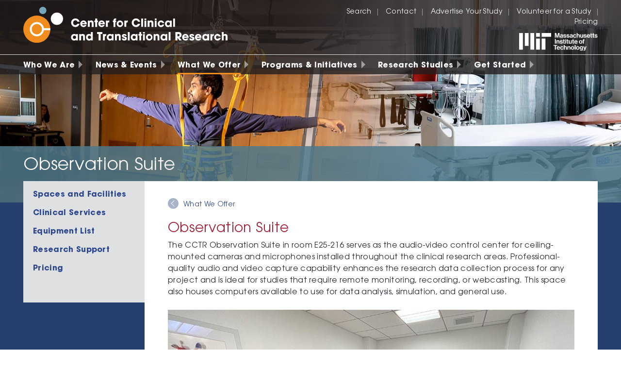

--- FILE ---
content_type: text/html; charset=UTF-8
request_url: https://cctr.mit.edu/what-we-offer/observation-suite
body_size: 10138
content:
<!DOCTYPE html>
<html lang="en" dir="ltr" prefix="content: http://purl.org/rss/1.0/modules/content/  dc: http://purl.org/dc/terms/  foaf: http://xmlns.com/foaf/0.1/  og: http://ogp.me/ns#  rdfs: http://www.w3.org/2000/01/rdf-schema#  schema: http://schema.org/  sioc: http://rdfs.org/sioc/ns#  sioct: http://rdfs.org/sioc/types#  skos: http://www.w3.org/2004/02/skos/core#  xsd: http://www.w3.org/2001/XMLSchema# ">
  <head>
    <meta charset="utf-8" />
<noscript><style>form.antibot * :not(.antibot-message) { display: none !important; }</style>
</noscript><script async src="https://www.googletagmanager.com/gtag/js?id=G-4CDCNMNE40"></script>
<script>window.dataLayer = window.dataLayer || [];function gtag(){dataLayer.push(arguments)};gtag("js", new Date());gtag("set", "developer_id.dMDhkMT", true);gtag("config", "G-4CDCNMNE40", {"groups":"default","page_placeholder":"PLACEHOLDER_page_location"});</script>
<meta name="description" content="Observation Suite The CCTR Observation Suite in room E25-216 serves as the audio-video control center for ceiling-mounted cameras and microphones installed throughout the clinical research areas. Professional-quality audio and video capture capability enhances the research data collection process for any project and is ideal for studies that require remote monitoring, recording, or webcasting. This space also houses computers available to use for data analysis, simulation, and general use." />
<meta name="geo.region" content="US" />
<link rel="canonical" href="https://cctr.mit.edu/what-we-offer/observation-suite" />
<link rel="shortlink" href="https://cctr.mit.edu/node/72" />
<meta name="referrer" content="unsafe-url" />
<meta name="rights" content="Copyright ©2025 MIT&#039;s Center for Clinical and Translational Research. All rights reserved." />
<meta property="og:site_name" content="Center for Clinical and Translational Research" />
<meta property="og:type" content="article" />
<meta property="og:url" content="https://cctr.mit.edu/what-we-offer/observation-suite" />
<meta property="og:title" content="Observation Suite | Center for Clinical and Translational Research" />
<meta property="og:updated_time" content="2023-04-21T16:19:37-0400" />
<meta property="og:region" content="MA" />
<meta property="og:country_name" content="United States" />
<meta property="og:locale" content="en_US" />
<meta property="article:published_time" content="2023-04-21T16:00:40-0400" />
<meta property="article:modified_time" content="2023-04-21T16:19:37-0400" />
<meta name="Generator" content="Drupal 10 (https://www.drupal.org)" />
<meta name="MobileOptimized" content="width" />
<meta name="HandheldFriendly" content="true" />
<meta name="viewport" content="width=device-width, initial-scale=1.0" />
<meta name="web_author" content="Technivant - https://www.technivant.com/" />
<link rel="icon" href="/themes/custom/technivant_cctr/favicon.ico" type="image/vnd.microsoft.icon" />
<link rel="preload" as="font" crossorigin="anonymous" href="/themes/custom/technivant_cctr/dist/fonts/ITCAvantGardeStd-Bk.woff2" />
<link rel="preload" as="font" crossorigin="anonymous" href="/themes/custom/technivant_cctr/dist/fonts/ITCAvantGardeStd-Bold.woff2" />
<link rel="preload" as="font" crossorigin="anonymous" href="/themes/custom/technivant_cctr/dist/fonts/ITCAvantGardeStd-BkObl.woff2" />
<link rel="preload" as="font" crossorigin="anonymous" href="/themes/custom/technivant_cctr/dist/fonts/ITCAvantGardeStd-BoldObl.woff2" />

    <title>Observation Suite | Center for Clinical and Translational Research</title>
    <link rel="stylesheet" media="all" href="/sites/default/files/css/css_Srg_FAd8keDg8ZN5YTTAYO-MP5Vqt9MutZx6I7hA4FY.css?delta=0&amp;language=en&amp;theme=technivant_cctr&amp;include=[base64]" />
<link rel="stylesheet" media="all" href="/sites/default/files/css/css__oJZGxs6apI0L7nSkND7wNoDPfe6RCST86O27TRDED0.css?delta=1&amp;language=en&amp;theme=technivant_cctr&amp;include=[base64]" />

    
  </head>
  <body class="path-node page-node-type-facility">
        <a href="#main-content" class="visually-hidden focusable skip-link">
      Skip to main content
    </a>
    
      <div class="dialog-off-canvas-main-canvas" data-off-canvas-main-canvas>
    

<div class="page">
  <div class="page__background page__background--facility">

      <header class="page__masthead" role="banner">
      <div class="container">
        <div class="page__masthead__inner">
          <div class="page__masthead__first">
            

      


<div class="block site-branding">
  
  
            <a href="/" title="Home" rel="home" class="site-branding__link">
        <img src="/themes/custom/technivant_cctr/logo.svg" class="site-branding__logo" alt="Center for Clinical and Translational Research" width="300" height="39" />
      </a>
            
  </div>

  
          </div>
          <div class="page__masthead__second">
            

      


<nav role="navigation"  class="block block-mininav">
            
  <h2 class="visually-hidden">Mini nav</h2>
  

        
              <ul class="mininav-menu">
                    <li class="mininav-menu__item mininav-menu__item--0">
        <a href="/search/node" data-drupal-link-system-path="search/node">Search</a>
              </li>
                <li class="mininav-menu__item mininav-menu__item--0">
        <a href="/who-we-are/contact-us" data-drupal-link-system-path="node/16">Contact</a>
              </li>
                <li class="mininav-menu__item mininav-menu__item--0">
        <a href="/research-studies/advertise-your-study" data-drupal-link-system-path="node/70">Advertise Your Study</a>
              </li>
                <li class="mininav-menu__item mininav-menu__item--0">
        <a href="/research-studies/currently-recruiting-studies" data-drupal-link-system-path="node/21">Volunteer for a Study</a>
              </li>
                <li class="mininav-menu__item mininav-menu__item--0">
        <a href="https://cctr.mit.edu/what-we-offer/pricing">Pricing</a>
              </li>
        </ul>
  


  </nav>

<div class="block block--block-mitlogo-masthead">
  
          
            
      <div class="field field--block-content--field-body body-text"><div><a href="https://web.mit.edu/" class="linked-image">
<img src="/themes/custom/technivant_cctr/dist/images/mit-logo-extended--white.svg" alt="Massachusetts Institute of Technology" role="img" loading="lazy" width="162" height="37.21">
</a></div></div>
  

      </div>

  
          </div>
        </div>
      </div>
    </header>
  
      <div class="page__navbar">
      <div class="container">
        

      


<nav role="navigation"  class="block block-main-menu">
            
  <h2 class="visually-hidden">Top navigation</h2>
  

    <div class="main-menu">
          
<ul id="superfish-main" class="menu sf-menu sf-main sf-horizontal sf-style-none" role="menu" aria-label="Menu">
  

            
  <li id="main-menu-link-content2075f1e1-f084-449c-8283-e7bd5aee9f4f" class="sf-depth-1 menuparent sf-first" role="none">
    
          <a href="/who-we-are" class="sf-depth-1 menuparent" role="menuitem" aria-haspopup="true" aria-expanded="false">Who We Are</a>
    
    
    
              <ul role="menu">
      
      

  
  <li id="main-menu-link-content077e7118-5ce4-46e7-9862-2690763977f3" class="sf-depth-2 sf-no-children sf-first" role="none">
    
          <a href="/who-we-are/people" class="sf-depth-2" role="menuitem">People</a>
    
    
    
    
      </li>


  
  <li id="main-menu-link-content06b42623-9e5a-4aa5-b433-e74c1fb5c5a2" class="sf-depth-2 sf-no-children" role="none">
    
          <a href="/who-we-are/history" class="sf-depth-2" role="menuitem">History</a>
    
    
    
    
      </li>


  
  <li id="main-menu-link-content3723092c-a107-4379-a580-1fc07b636e50" class="sf-depth-2 sf-no-children sf-last" role="none">
    
          <a href="/who-we-are/contact-us" class="sf-depth-2" role="menuitem">Contact Us</a>
    
    
    
    
      </li>



              </ul>
      
    
    
      </li>


            
  <li id="main-menu-link-contenta6458177-6fc8-44e7-a8af-ed4446990cd2" class="sf-depth-1 menuparent" role="none">
    
          <a href="/news-events" class="sf-depth-1 menuparent" role="menuitem" aria-haspopup="true" aria-expanded="false">News &amp; Events</a>
    
    
    
              <ul role="menu">
      
      

  
  <li id="main-menu-link-content0d684039-c93a-4b24-9a65-a286ee62662f" class="sf-depth-2 sf-no-children sf-first" role="none">
    
          <a href="/news-events" class="sf-depth-2" role="menuitem">News</a>
    
    
    
    
      </li>


  
  <li id="main-menu-link-contentd149a6eb-3596-4f2b-9257-101be494f7c5" class="sf-depth-2 sf-no-children" role="none">
    
          <a href="/news-events/events" class="sf-depth-2" role="menuitem">Events</a>
    
    
    
    
      </li>


  
  <li id="main-menu-link-content516d0378-319c-4f42-9971-1c010caba680" class="sf-depth-2 sf-no-children sf-last" role="none">
    
          <a href="/project-highlights" class="sf-depth-2" role="menuitem">Project Highlights</a>
    
    
    
    
      </li>



              </ul>
      
    
    
      </li>


            
  <li id="main-menu-link-content91e09e9a-5e72-46ac-bc37-c07e45580dfa" class="active-trail sf-depth-1 menuparent" role="none">
    
          <a href="/what-we-offer" class="sf-depth-1 menuparent" role="menuitem" aria-haspopup="true" aria-expanded="false">What We Offer</a>
    
    
    
              <ul role="menu">
      
      

  
  <li id="main-menu-link-content2c5ebd6c-75ff-4a6d-8bf7-294f22bad301" class="sf-depth-2 sf-no-children sf-first" role="none">
    
          <a href="/what-we-offer/spaces-and-facilities" class="sf-depth-2" role="menuitem">Spaces and Facilities</a>
    
    
    
    
      </li>


  
  <li id="main-menu-link-content21edb8d1-5b32-4938-bc63-5f3693646631" class="sf-depth-2 sf-no-children" role="none">
    
          <a href="/what-we-offer/clinical-services-0" class="sf-depth-2" role="menuitem">Clinical Services</a>
    
    
    
    
      </li>


  
  <li id="main-menu-link-content1f762177-89de-4b39-846e-2395fa3f4754" class="sf-depth-2 sf-no-children" role="none">
    
          <a href="/what-we-offer/equipment-list" class="sf-depth-2" role="menuitem">Equipment List</a>
    
    
    
    
      </li>


  
  <li id="main-menu-link-content5ee1fda7-ed4d-412b-aaf8-0319a2670e37" class="sf-depth-2 sf-no-children" role="none">
    
          <a href="/what-we-offer/research-support" class="sf-depth-2" role="menuitem">Research Support</a>
    
    
    
    
      </li>


  
  <li id="main-menu-link-contenta90f71d7-9d47-4a2f-8e52-0cc31c240bbd" class="sf-depth-2 sf-no-children sf-last" role="none">
    
          <a href="/what-we-offer/pricing" class="sf-depth-2" role="menuitem">Pricing</a>
    
    
    
    
      </li>



              </ul>
      
    
    
      </li>


            
  <li id="main-menu-link-contentea68a6ad-e35a-456f-92d4-4b6b71b0d690" class="sf-depth-1 menuparent" role="none">
    
          <a href="/programs-and-initiatives" class="sf-depth-1 menuparent" role="menuitem" aria-haspopup="true" aria-expanded="false">Programs &amp; Initiatives</a>
    
    
    
              <ul role="menu">
      
      

  
  <li id="main-menu-link-content885562ba-39f8-4baa-8fbc-9aec7fddf273" class="sf-depth-2 sf-no-children sf-first" role="none">
    
          <a href="/initiatives-and-partnerships/t5-capacity-medical-devices" class="sf-depth-2" role="menuitem">T.5 Capacity in Medical Devices</a>
    
    
    
    
      </li>


  
  <li id="main-menu-link-content141d859e-a566-424d-88e6-299767496631" class="sf-depth-2 sf-no-children" role="none">
    
          <a href="/programs-and-initiatives/masstech-sandbox-grant-program" class="sf-depth-2" role="menuitem">MassTech Sandbox Grant Program</a>
    
    
    
    
      </li>


  
  <li id="main-menu-link-content4cd63455-44f8-4b23-97cc-ee8f003cd056" class="sf-depth-2 sf-no-children sf-last" role="none">
    
          <a href="/initiatives-and-partnerships/sekisui-house-mit" class="sf-depth-2" role="menuitem">Sekisui House at MIT</a>
    
    
    
    
      </li>



              </ul>
      
    
    
      </li>


            
  <li id="main-menu-link-content20031ac0-96b8-4883-957e-6387fac8f5fc" class="sf-depth-1 menuparent" role="none">
    
          <a href="/research-studies" class="sf-depth-1 menuparent" role="menuitem" aria-haspopup="true" aria-expanded="false">Research Studies</a>
    
    
    
              <ul role="menu">
      
      

  
  <li id="main-menu-link-content0e9c2f10-3145-4906-b8c9-138af4bd9426" class="sf-depth-2 sf-no-children sf-first" role="none">
    
          <a href="/research-studies/currently-recruiting-studies" class="sf-depth-2" role="menuitem">Currently Recruiting Studies</a>
    
    
    
    
      </li>


  
  <li id="main-menu-link-contentd33c2366-cf21-40de-9555-8e03e7a02bea" class="sf-depth-2 sf-no-children" role="none">
    
          <a href="/research-studies/advertise-your-study" class="sf-depth-2" role="menuitem">Advertise Your Study</a>
    
    
    
    
      </li>


  
  <li id="main-menu-link-contentd83cb5c0-a7b4-40cd-a843-507b5ffb53a0" class="sf-depth-2 sf-no-children" role="none">
    
          <a href="/research-studies/search-clinical-trials" class="sf-depth-2" role="menuitem">Search for Clinical Trials</a>
    
    
    
    
      </li>


  
  <li id="main-menu-link-content0c833a13-56e7-41da-8ee0-2ff75d8cfcd8" class="sf-depth-2 sf-no-children sf-last" role="none">
    
          <a href="/research-studies/research-study-faqs" class="sf-depth-2" role="menuitem">FAQs</a>
    
    
    
    
      </li>



              </ul>
      
    
    
      </li>


  
  <li id="main-menu-link-contentb6deeb68-a1cf-4d36-ba06-3437cf676c93" class="sf-depth-1 sf-no-children sf-last" role="none">
    
          <a href="/get-started" class="sf-depth-1" role="menuitem">Get Started</a>
    
    
    
    
      </li>


</ul>

      </div>
</nav>

  
      </div>
    </div>
  
      <div class="page__help">
      <div class="container">
        

      <div data-drupal-messages-fallback class="hidden"></div>

  
      </div>
    </div>
  
      <div class="page__preface">
      

      


<div class="block block--page-title">
  <div class="container">
    
    
  <h1 class="page__title"><span>Observation Suite</span>
</h1>

</div>
</div>

  
    </div>
  
  </div>

  <main class="page__main" role="main" id="main-content">                                  

      <div class="block block--main-content">
  
          

  





<article about="/what-we-offer/observation-suite" class="node node--facility node--facility--full node--full">
  <div class="container node__container">
          <div class="node__content">
    
    <div class="node__main node__main--with-sidebar ">
      
        <header>
          
                        <div class="node__breadcrumb"><a href="https://cctr.mit.edu//what-we-offer" class="node__breadcrumb__link">What We Offer</a></div>
          
        </header>

        
                        <div class="field field--node--body body-text"><h2 class="heading-introduction">Observation Suite</h2>
<p>The CCTR Observation Suite in room E25-216 serves as the audio-video control center for ceiling-mounted cameras and microphones installed throughout the clinical research areas. Professional-quality audio and video capture capability enhances the research data collection process for any project and is ideal for studies that require remote monitoring, recording, or webcasting. This space also houses computers available to use for data analysis, simulation, and general use.</p>
</div>


<div class="field--images slideshow">
      <div class="slick blazy slick--field slick--field-images slick--field-images--full slick--skin--fullwidth slick--optionset--default" data-blazy=""><div id="slick-7d90403e612" data-slick="{&quot;count&quot;:11,&quot;total&quot;:11,&quot;rows&quot;:0,&quot;lazyLoad&quot;:&quot;blazy&quot;}" class="slick__slider">  <div class="slick__slide slide slide--0">  
            <div class="field field--media--field-media-image field--name-field-media-image field--type-image field--label-hidden field__item">    <img loading="eager" srcset="/sites/default/files/styles/landscape_crop_33/public/media/images/fac_obsuite_1.jpg?h=804eb763&amp;itok=VJ5bl-k1 396w, /sites/default/files/styles/landscape_crop_mobile/public/media/images/fac_obsuite_1.jpg?h=804eb763&amp;itok=-DP3LFgu 640w, /sites/default/files/styles/landscape_crop_70/public/media/images/fac_obsuite_1.jpg?h=804eb763&amp;itok=HRZKA-Js 850w, /sites/default/files/styles/landscape_crop_mobile_2x/public/media/images/fac_obsuite_1.jpg?h=804eb763&amp;itok=fCsbikVo 1280w" sizes="(min-width:1200px) 850px, (min-width:670px and max-width:1199px) 71vw, 100vw" width="396" height="264" src="/sites/default/files/styles/landscape_crop_33/public/media/images/fac_obsuite_1.jpg?h=804eb763&amp;itok=VJ5bl-k1" alt="CCTR Observation Suite overview" typeof="foaf:Image" />


</div>
      
</div>
  <div class="slick__slide slide slide--1">  
            <div class="field field--media--field-media-image field--name-field-media-image field--type-image field--label-hidden field__item">    <img loading="eager" srcset="/sites/default/files/styles/landscape_crop_33/public/media/images/fac_obsuite_2.jpg?h=804eb763&amp;itok=1_gMm-7p 396w, /sites/default/files/styles/landscape_crop_mobile/public/media/images/fac_obsuite_2.jpg?h=804eb763&amp;itok=aamuKDLH 640w, /sites/default/files/styles/landscape_crop_70/public/media/images/fac_obsuite_2.jpg?h=804eb763&amp;itok=6QPkaQzW 850w, /sites/default/files/styles/landscape_crop_mobile_2x/public/media/images/fac_obsuite_2.jpg?h=804eb763&amp;itok=7XyyVDpF 1280w" sizes="(min-width:1200px) 850px, (min-width:670px and max-width:1199px) 71vw, 100vw" width="396" height="264" src="/sites/default/files/styles/landscape_crop_33/public/media/images/fac_obsuite_2.jpg?h=804eb763&amp;itok=1_gMm-7p" alt="CCTR Observation Suite overview" typeof="foaf:Image" />


</div>
      
</div>
  <div class="slick__slide slide slide--2">  
            <div class="field field--media--field-media-image field--name-field-media-image field--type-image field--label-hidden field__item">    <img loading="eager" srcset="/sites/default/files/styles/landscape_crop_33/public/media/images/fac_obsuite_3.jpg?h=804eb763&amp;itok=CRiPZEUw 396w, /sites/default/files/styles/landscape_crop_mobile/public/media/images/fac_obsuite_3.jpg?h=804eb763&amp;itok=beA1MsuM 640w, /sites/default/files/styles/landscape_crop_70/public/media/images/fac_obsuite_3.jpg?h=804eb763&amp;itok=BDe23oKA 850w, /sites/default/files/styles/landscape_crop_mobile_2x/public/media/images/fac_obsuite_3.jpg?h=804eb763&amp;itok=5s77sZbH 1280w" sizes="(min-width:1200px) 850px, (min-width:670px and max-width:1199px) 71vw, 100vw" width="396" height="264" src="/sites/default/files/styles/landscape_crop_33/public/media/images/fac_obsuite_3.jpg?h=804eb763&amp;itok=CRiPZEUw" alt="CCTR Observation Suite equipment" typeof="foaf:Image" />


</div>
      
</div>
  <div class="slick__slide slide slide--3">  
            <div class="field field--media--field-media-image field--name-field-media-image field--type-image field--label-hidden field__item">    <img loading="eager" srcset="/sites/default/files/styles/landscape_crop_33/public/media/images/fac_obsuite_4.jpg?h=804eb763&amp;itok=wfW-_trM 396w, /sites/default/files/styles/landscape_crop_mobile/public/media/images/fac_obsuite_4.jpg?h=804eb763&amp;itok=YIllm9Rm 640w, /sites/default/files/styles/landscape_crop_70/public/media/images/fac_obsuite_4.jpg?h=804eb763&amp;itok=eYZGygk0 850w, /sites/default/files/styles/landscape_crop_mobile_2x/public/media/images/fac_obsuite_4.jpg?h=804eb763&amp;itok=QLZgdP7N 1280w" sizes="(min-width:1200px) 850px, (min-width:670px and max-width:1199px) 71vw, 100vw" width="396" height="264" src="/sites/default/files/styles/landscape_crop_33/public/media/images/fac_obsuite_4.jpg?h=804eb763&amp;itok=wfW-_trM" alt="PTZ Camera Ceiling-mounted" typeof="foaf:Image" />


</div>
      
</div>
  <div class="slick__slide slide slide--4">  
            <div class="field field--media--field-media-image field--name-field-media-image field--type-image field--label-hidden field__item">    <img loading="eager" srcset="/sites/default/files/styles/landscape_crop_33/public/media/images/fac_obsuite_5.jpg?h=804eb763&amp;itok=9kgOD86g 396w, /sites/default/files/styles/landscape_crop_mobile/public/media/images/fac_obsuite_5.jpg?h=804eb763&amp;itok=PAq82ORU 640w, /sites/default/files/styles/landscape_crop_70/public/media/images/fac_obsuite_5.jpg?h=804eb763&amp;itok=aivgaG1t 850w, /sites/default/files/styles/landscape_crop_mobile_2x/public/media/images/fac_obsuite_5.jpg?h=804eb763&amp;itok=11qXfO95 1280w" sizes="(min-width:1200px) 850px, (min-width:670px and max-width:1199px) 71vw, 100vw" width="396" height="264" src="/sites/default/files/styles/landscape_crop_33/public/media/images/fac_obsuite_5.jpg?h=804eb763&amp;itok=9kgOD86g" alt="PTZ Camera on a tripod" typeof="foaf:Image" />


</div>
      
</div>
  <div class="slick__slide slide slide--5">  
            <div class="field field--media--field-media-image field--name-field-media-image field--type-image field--label-hidden field__item">    <img loading="eager" srcset="/sites/default/files/styles/landscape_crop_33/public/media/images/fac_obsuite_6.jpg?h=804eb763&amp;itok=55vXYcgF 396w, /sites/default/files/styles/landscape_crop_mobile/public/media/images/fac_obsuite_6.jpg?h=804eb763&amp;itok=RLFgJuDm 640w, /sites/default/files/styles/landscape_crop_70/public/media/images/fac_obsuite_6.jpg?h=804eb763&amp;itok=CVBSNYiY 850w, /sites/default/files/styles/landscape_crop_mobile_2x/public/media/images/fac_obsuite_6.jpg?h=804eb763&amp;itok=sbwuCTCE 1280w" sizes="(min-width:1200px) 850px, (min-width:670px and max-width:1199px) 71vw, 100vw" width="396" height="264" src="/sites/default/files/styles/landscape_crop_33/public/media/images/fac_obsuite_6.jpg?h=804eb763&amp;itok=55vXYcgF" alt="Lavalier mics" typeof="foaf:Image" />


</div>
      
</div>
  <div class="slick__slide slide slide--6">  
            <div class="field field--media--field-media-image field--name-field-media-image field--type-image field--label-hidden field__item">    <img loading="eager" srcset="/sites/default/files/styles/landscape_crop_33/public/media/images/fac_obsuite_7.jpg?h=804eb763&amp;itok=o_152SsH 396w, /sites/default/files/styles/landscape_crop_mobile/public/media/images/fac_obsuite_7.jpg?h=804eb763&amp;itok=3ttGurzB 640w, /sites/default/files/styles/landscape_crop_70/public/media/images/fac_obsuite_7.jpg?h=804eb763&amp;itok=Ljrtj2aP 850w, /sites/default/files/styles/landscape_crop_mobile_2x/public/media/images/fac_obsuite_7.jpg?h=804eb763&amp;itok=7H-OjZdk 1280w" sizes="(min-width:1200px) 850px, (min-width:670px and max-width:1199px) 71vw, 100vw" width="396" height="264" src="/sites/default/files/styles/landscape_crop_33/public/media/images/fac_obsuite_7.jpg?h=804eb763&amp;itok=o_152SsH" alt="Cinema camera" typeof="foaf:Image" />


</div>
      
</div>
  <div class="slick__slide slide slide--7">  
            <div class="field field--media--field-media-image field--name-field-media-image field--type-image field--label-hidden field__item">    <img loading="eager" srcset="/sites/default/files/styles/landscape_crop_33/public/media/images/fac_obsuite_8.jpg?h=804eb763&amp;itok=xG07zdIf 396w, /sites/default/files/styles/landscape_crop_mobile/public/media/images/fac_obsuite_8.jpg?h=804eb763&amp;itok=88LeQsW0 640w, /sites/default/files/styles/landscape_crop_70/public/media/images/fac_obsuite_8.jpg?h=804eb763&amp;itok=0e5M5PlF 850w, /sites/default/files/styles/landscape_crop_mobile_2x/public/media/images/fac_obsuite_8.jpg?h=804eb763&amp;itok=cNZ5K2yf 1280w" sizes="(min-width:1200px) 850px, (min-width:670px and max-width:1199px) 71vw, 100vw" width="396" height="264" src="/sites/default/files/styles/landscape_crop_33/public/media/images/fac_obsuite_8.jpg?h=804eb763&amp;itok=xG07zdIf" alt="Cinema camera" typeof="foaf:Image" />


</div>
      
</div>
  <div class="slick__slide slide slide--8">  
            <div class="field field--media--field-media-image field--name-field-media-image field--type-image field--label-hidden field__item">    <img loading="eager" srcset="/sites/default/files/styles/landscape_crop_33/public/media/images/fac_obsuite_9.jpg?h=804eb763&amp;itok=fSBkCapa 396w, /sites/default/files/styles/landscape_crop_mobile/public/media/images/fac_obsuite_9.jpg?h=804eb763&amp;itok=hnlAI-wY 640w, /sites/default/files/styles/landscape_crop_70/public/media/images/fac_obsuite_9.jpg?h=804eb763&amp;itok=Ncydtbhl 850w, /sites/default/files/styles/landscape_crop_mobile_2x/public/media/images/fac_obsuite_9.jpg?h=804eb763&amp;itok=PK8nEW4v 1280w" sizes="(min-width:1200px) 850px, (min-width:670px and max-width:1199px) 71vw, 100vw" width="396" height="264" src="/sites/default/files/styles/landscape_crop_33/public/media/images/fac_obsuite_9.jpg?h=804eb763&amp;itok=fSBkCapa" alt="Camera controller joystick" typeof="foaf:Image" />


</div>
      
</div>
  <div class="slick__slide slide slide--9">  
            <div class="field field--media--field-media-image field--name-field-media-image field--type-image field--label-hidden field__item">    <img loading="eager" srcset="/sites/default/files/styles/landscape_crop_33/public/media/images/fac_obsuite_10.jpg?h=804eb763&amp;itok=wovnxrtN 396w, /sites/default/files/styles/landscape_crop_mobile/public/media/images/fac_obsuite_10.jpg?h=804eb763&amp;itok=fQzEyYCA 640w, /sites/default/files/styles/landscape_crop_70/public/media/images/fac_obsuite_10.jpg?h=804eb763&amp;itok=Gpfn4bx5 850w, /sites/default/files/styles/landscape_crop_mobile_2x/public/media/images/fac_obsuite_10.jpg?h=804eb763&amp;itok=DsPolsxj 1280w" sizes="(min-width:1200px) 850px, (min-width:670px and max-width:1199px) 71vw, 100vw" width="396" height="264" src="/sites/default/files/styles/landscape_crop_33/public/media/images/fac_obsuite_10.jpg?h=804eb763&amp;itok=wovnxrtN" alt="AV equipment" typeof="foaf:Image" />


</div>
      
</div>
  <div class="slick__slide slide slide--10">  
            <div class="field field--media--field-media-image field--name-field-media-image field--type-image field--label-hidden field__item">    <img loading="eager" srcset="/sites/default/files/styles/landscape_crop_33/public/media/images/fac_obsuite_11.jpg?h=804eb763&amp;itok=1UrwpwY_ 396w, /sites/default/files/styles/landscape_crop_mobile/public/media/images/fac_obsuite_11.jpg?h=804eb763&amp;itok=itpKCmUZ 640w, /sites/default/files/styles/landscape_crop_70/public/media/images/fac_obsuite_11.jpg?h=804eb763&amp;itok=Q1ziczuO 850w, /sites/default/files/styles/landscape_crop_mobile_2x/public/media/images/fac_obsuite_11.jpg?h=804eb763&amp;itok=jfkt7Yt5 1280w" sizes="(min-width:1200px) 850px, (min-width:670px and max-width:1199px) 71vw, 100vw" width="396" height="264" src="/sites/default/files/styles/landscape_crop_33/public/media/images/fac_obsuite_11.jpg?h=804eb763&amp;itok=1UrwpwY_" alt="AV equipment" typeof="foaf:Image" />


</div>
      
</div>
</div>
          <nav role="navigation" class="slick__arrow">
        <button type="button" data-role="none" class="slick-prev" aria-label="Previous" tabindex="0">Previous</button>
                <button type="button" data-role="none" class="slick-next" aria-label="Next" tabindex="0">Next</button>
      </nav>
    </div>

  </div>
<div class="body-text field--facility--start">
  <div class="field--facility--start__label heading-introduction">Interested in using this facility or service?</div>
  <div class="field--facility--start__button">
          <a href="/get-started" class="link--button link--button--red">Get Started</a>
      </div>
</div>


<div class="section">
      


<details class="accordion-item">
      <summary class="accordion-item__summary">
      <h2 class="accordion-item__summary__heading">
            <div class="field field--paragraph--field-accordion-title field--name-field-accordion-title field--type-string field--label-hidden field__item">Capabilities</div>
      </h2>
    </summary>
      
      <div class="field field--paragraph--field-accordion-text body-text"><h3>Live monitoring of studies</h3>
<ul>
<li>Allows for observation of&nbsp;research activities</li>
<li>Facilitates the E-consent&nbsp;process</li>
</ul>
<h3>High-definition video and&nbsp;audio recording</h3>
<ul>
<li>Record research activities</li>
<li>Record professional&nbsp;education modules</li>
<li>Record study recruitment videos&nbsp;and participant-informing content</li>
</ul>
<h3>Broadcast live video of&nbsp;research activities via Zoom</h3>
<ul>
<li>Remote observation of&nbsp;studies by team, family, or quality control group</li>
<li>Present live presentations&nbsp;and theses with exceptional quality</li>
</ul>
<h3>Transmit live images from HDMI-output&nbsp;devices</h3>
<ul>
<li>Ultrasound</li>
<li>More!</li>
</ul>
<h3>Data analysis, review, and&nbsp;simulation<br><br />
More!</h3>
</div>
  

  </details>

      


<details class="accordion-item">
      <summary class="accordion-item__summary">
      <h2 class="accordion-item__summary__heading">
            <div class="field field--paragraph--field-accordion-title field--name-field-accordion-title field--type-string field--label-hidden field__item">Equipment List</div>
      </h2>
    </summary>
      
      <div class="field field--paragraph--field-accordion-text body-text"><ul>
<li>(10x) remote-control ceiling-mounted cameras</li>
<li>(1x) remote-control portable tripod-mounted camera</li>
<li>(1x) portable tripod-mounted cinema-grade camera</li>
<li>Camera control panel w/ joystick</li>
<li>(4x) portable lavalier microphones</li>
<li>Ambient microphones</li>
<li>Digital audio mixer and interface consoles</li>
<li>Video production and broadcasting software</li>
<li>High capacity external hard drive (transferrable via USB drive or cloud)</li>
<li>(2x) Windows-based workstations</li>
<li>(1x) Apple iMac workstation</li>
</ul>
</div>
  

  </details>

      


<details class="accordion-item">
      <summary class="accordion-item__summary">
      <h2 class="accordion-item__summary__heading">
            <div class="field field--paragraph--field-accordion-title field--name-field-accordion-title field--type-string field--label-hidden field__item">Orientation and Training</div>
      </h2>
    </summary>
      
      <div class="field field--paragraph--field-accordion-text body-text"><p>Please <a data-entity-substitution="canonical" data-entity-type="node" data-entity-uuid="e1f3044e-a861-4f74-9882-bd48b9174cfa" href="//cctr.mit.edu/who-we-are/contact-us">contact the CCTR</a> for details on the requirements to access this facility. Stay tuned for updates!</p>
</div>
  

  </details>

  </div>

          
        
            </div> 
            <div class="node__sidebar">
          


<nav role="navigation"  class="block block-sidenav">
            
  <h2 class="visually-hidden">Side navigation</h2>
  

        
              <ul class="sidenav-menu">
                    <li class="sidenav-menu__item sidenav-menu__item--0">
        <a href="/what-we-offer/spaces-and-facilities" data-drupal-link-system-path="node/10">Spaces and Facilities</a>
              </li>
                <li class="sidenav-menu__item sidenav-menu__item--0">
        <a href="/what-we-offer/clinical-services-0" data-drupal-link-system-path="node/36">Clinical Services</a>
              </li>
                <li class="sidenav-menu__item sidenav-menu__item--0">
        <a href="/what-we-offer/equipment-list" data-drupal-link-system-path="node/29">Equipment List</a>
              </li>
                <li class="sidenav-menu__item sidenav-menu__item--0">
        <a href="/what-we-offer/research-support" data-drupal-link-system-path="node/27">Research Support</a>
              </li>
                <li class="sidenav-menu__item sidenav-menu__item--0">
        <a href="/what-we-offer/pricing" data-drupal-link-system-path="node/28">Pricing</a>
              </li>
        </ul>
  


  </nav>

        </div>
      </div>       </div> 
</article>

    
</div>
  

            </main>

    <footer class="page__footer" role="contentinfo">
          <div class="page__footer__top">
        <div class="container">
          <div class="page__footer__top__inner">
                          <div class="page__footer__top__inner__first">
                <div class="page__footer__top__first">
                  

      <div class="block block--block-mitlogofooter">
  
          
            
      <div class="field field--block-content--field-body body-text"><div><a href="https://web.mit.edu/" class="linked-image">
<img src="/themes/custom/technivant_cctr/dist/images/mit-logo--white.svg" alt="Massachusetts Institute of Technology" role="img" loading="lazy" width="71.21" height="37.21">
</a></div></div>
  

      </div>

  
                </div>
              </div>
                                      <div class="page__footer__top__inner__main">
                                  <div class="page__footer__top__second">
                    

      <div class="block block--block-address">
  
          
            
      <div class="field field--block-content--field-body body-text"><p><strong>MIT Center for Clinical and</strong><br><strong>Translational Research</strong><br>77 Massachusetts Ave.<br>Room E25-000<br>Cambridge, MA 02139-4307</p>
</div>
  

      </div>

  
                  </div>
                                                  <div class="page__footer__top__third">
                    

      <div class="block block--block-contact">
  
          
            
      <div class="field field--block-content--field-body body-text"><p>+1-617-253-6332<br><span class="spamspan"><span class="u">cctr</span> [at] <span class="d">mit.edu</span><span class="t"> (cctr[at]mit[dot]edu)</span></span></p>
</div>
  

      </div>

  
                  </div>
                                                  <div class="page__footer__top__fourth">
                    

      <div class="block block--block-footerlinks">
  
          
            
      <div class="field field--block-content--field-body body-text"><p><a href="https://web.mit.edu/privacy/">Privacy Policy</a><br><a href="https://accessibility.mit.edu/">Accessibility</a></p>
</div>
  

      </div>

  
                  </div>
                              </div>
                                  </div>
        </div>
      </div>
              <div class="page__footer__bottom">
        <div class="container container--footer-bottom">
          

      
<div class="block block--block-programlogos">
  
          
            
      <div class="field field--block-content--field-body body-text"><div class="program-logos">
<a href="https://research.mit.edu/" class="linked-image">
<img src="https://research.mit.edu/themes/custom/mitvpr/assets/logos/logo-research.svg" alt="Office of the Vice President for Research" role="img" loading="lazy" width="295" height="auto">
</a>
<a href="https://medical.mit.edu/" class="linked-image">
<img src="/themes/custom/technivant_cctr/dist/images/mit_health_logo_black.svg" alt="MIT Medical" role="img" loading="lazy" width="130" height="50">
</a>
<a href="https://couhes.mit.edu/" class="linked-image">
<img src="/themes/custom/technivant_cctr/dist/images/logo-couhes.svg" alt="COUHES" role="img" loading="lazy" width="102" height="50">
</a>
<a href="https://imes.mit.edu/" class="linked-image">
<img src="/themes/custom/technivant_cctr/dist/images/imes_logo_notag_red.svg" alt="IMES" role="img" loading="lazy" width="75" height="50">
</a>
<a href="https://nanousers.mit.edu/immersion-lab" class="linked-image">
<img src="/themes/custom/technivant_cctr/dist/images/logo-nanoimmersionlab.png" alt="MIT nano Immersion Lab" role="img" loading="lazy" width="172" height="23">
</a>
</div></div>
  

      </div>

  
        </div>
      </div>
      </footer>
  </div>

  </div>

    
    <script type="application/json" data-drupal-selector="drupal-settings-json">{"path":{"baseUrl":"\/","pathPrefix":"","currentPath":"node\/72","currentPathIsAdmin":false,"isFront":false,"currentLanguage":"en"},"pluralDelimiter":"\u0003","suppressDeprecationErrors":true,"ajaxPageState":{"libraries":"[base64]","theme":"technivant_cctr","theme_token":null},"ajaxTrustedUrl":[],"google_analytics":{"account":"G-4CDCNMNE40","trackOutbound":true,"trackMailto":true,"trackTel":true,"trackDownload":true,"trackDownloadExtensions":"7z|aac|arc|arj|asf|asx|avi|bin|csv|doc(x|m)?|dot(x|m)?|exe|flv|gif|gz|gzip|hqx|jar|jpe?g|js|mp(2|3|4|e?g)|mov(ie)?|msi|msp|pdf|phps|png|ppt(x|m)?|pot(x|m)?|pps(x|m)?|ppam|sld(x|m)?|thmx|qtm?|ra(m|r)?|sea|sit|tar|tgz|torrent|txt|wav|wma|wmv|wpd|xls(x|m|b)?|xlt(x|m)|xlam|xml|z|zip"},"blazy":{"loadInvisible":false,"offset":100,"saveViewportOffsetDelay":50,"validateDelay":null,"container":"","loader":true,"unblazy":false,"visibleClass":false},"blazyIo":{"disconnect":false,"rootMargin":"0px","threshold":[0,0.25,0.5,0.75,1]},"slick":{"regionLabel":"carousel","useGroupRole":true,"instructionsText":"","adaptiveHeight":false,"autoplay":false,"useAutoplayToggleButton":true,"pauseOnHover":true,"pauseOnDotsHover":false,"pauseOnFocus":true,"autoplaySpeed":3000,"arrows":true,"arrowsPlacement":"","downArrow":false,"downArrowTarget":"","downArrowOffset":0,"centerMode":false,"centerPadding":"50px","dots":false,"dotsClass":"slick-dots","draggable":true,"fade":false,"focusOnSelect":false,"infinite":true,"initialSlide":0,"lazyLoad":"ondemand","mouseWheel":false,"randomize":false,"rtl":false,"rows":1,"slidesPerRow":1,"slide":"","slidesToShow":1,"slidesToScroll":1,"speed":500,"swipe":true,"swipeToSlide":false,"edgeFriction":0.35,"touchMove":true,"touchThreshold":5,"useCSS":true,"cssEase":"ease","cssEaseBezier":"","cssEaseOverride":"","useTransform":true,"easing":"linear","variableWidth":false,"vertical":false,"verticalSwiping":false,"waitForAnimate":true},"superfish":{"superfish-main":{"id":"superfish-main","sf":{"animation":{"opacity":"show","height":"show"},"speed":"fast","autoArrows":false,"dropShadows":false},"plugins":{"touchscreen":{"disableHover":0,"cloneParent":0,"mode":"useragent_predefined"},"smallscreen":{"cloneParent":0,"mode":"window_width","breakpoint":900,"title":"Menu"},"supposition":true}}},"user":{"uid":0,"permissionsHash":"c6627042be2f0016f70872793857b7616cc4b5ac721322337bbadafef3edfc62"}}</script>
<script src="/sites/default/files/js/js_IF5iflyRXmyXPBntemBcZHdSnsLWCsgx_0Qcf54hba8.js?scope=footer&amp;delta=0&amp;language=en&amp;theme=technivant_cctr&amp;include=eJxtjVEOAiEMRC9E5EibgmW3sVBCi2Y9veuKfhg-Onkzk2YCw3P34a3uVB8ZVJnUhmeB68AqvCdi_tommRSHa5AGPTBUt4qsjAsU4N0oqv8P3DESb_7UyzmiFfJxxUtIXSMYOu0VWyLd_I9m2bLJHRsVw2LTXjMwa2yIZd73WkXJSOa9SY_b5_8FN0Z6Ew"></script>

  </body>
</html>


--- FILE ---
content_type: text/css
request_url: https://cctr.mit.edu/sites/default/files/css/css__oJZGxs6apI0L7nSkND7wNoDPfe6RCST86O27TRDED0.css?delta=1&language=en&theme=technivant_cctr&include=eJx1kmtywyAMhC9kzJE8AmRbjRAMwknT01dxps1kHP_hsfvZOwsEhp-75wKJZBliaehT2yrwCF_wPVRosDSoq_7JL2XcpG6BSVdMQ0OtRZSuOHUIjNNM3LH5l-52fVCmePH7OEbVt30GknHemG-U-vpm9RWzfbxVbLMlehLqg961Y_YBFIeOcRW6gvQpxt48RCuTqIgjYw524BIvzmXqXJbiMqglQDrjKixWwGB0u3LKtWKHkx__1DPmv4TFW-EDNhNycu45KcZuJQ7QwiUAH-SMsj1aCQlcT1ylhJ9cKQktFiIx9but7CLOoE-W2kG70ED2p3Rw2WJ1LbdfOLfyVg
body_size: 6647
content:
/* @license GPL-2.0-or-later https://www.drupal.org/licensing/faq */
@font-face{font-family:'ITC Avant Garde Gothic';src:url(/themes/custom/technivant_cctr/dist/fonts/ITCAvantGardeStd-Bk.woff2) format("woff2"),url(/themes/custom/technivant_cctr/dist/fonts/ITCAvantGardeStd-Bk.woff) format("woff");font-weight:normal;font-style:normal;font-display:swap;}@font-face{font-family:'ITC Avant Garde Gothic';src:url(/themes/custom/technivant_cctr/dist/fonts/ITCAvantGardeStd-BkObl.woff2) format("woff2"),url(/themes/custom/technivant_cctr/dist/fonts/ITCAvantGardeStd-BkObl.woff) format("woff");font-weight:normal;font-style:italic;font-display:swap;}@font-face{font-family:'ITC Avant Garde Gothic';src:url(/themes/custom/technivant_cctr/dist/fonts/ITCAvantGardeStd-Bold.woff2) format("woff2"),url(/themes/custom/technivant_cctr/dist/fonts/ITCAvantGardeStd-Bold.woff) format("woff");font-weight:bold;font-style:normal;font-display:swap;}@font-face{font-family:'ITC Avant Garde Gothic';src:url(/themes/custom/technivant_cctr/dist/fonts/ITCAvantGardeStd-BoldObl.woff2) format("woff2"),url(/themes/custom/technivant_cctr/dist/fonts/ITCAvantGardeStd-BoldObl.woff) format("woff");font-weight:bold;font-style:italic;font-display:swap;}html{box-sizing:border-box;font-family:"ITC Avant Garde Gothic",sans-serif;line-height:1.15;-ms-text-size-adjust:100%;-webkit-text-size-adjust:100%;height:100%;height:100vh;margin:0;padding:0;scroll-behavior:smooth;overflow-x:hidden;}*{box-sizing:inherit;}*::before,*::after{box-sizing:inherit;}body{margin:0;font-size:100%;line-height:1.35;letter-spacing:0.02em;color:#212529;height:100%;}article,aside,footer,header,nav,section{display:block;}h1,h2,h3,h4,h5,h6{font-size:1rem;font-weight:normal;margin:0;}figcaption,figure,main{display:block;}hr{box-sizing:content-box;height:0;overflow:visible;}pre{font-family:monospace,monospace;font-size:1rem;}a{background-color:transparent;-webkit-text-decoration-skip:objects;}a:active,a:hover{outline-width:0;}p{margin:0;}abbr[title]{border-bottom:0;text-decoration:underline;text-decoration:underline dotted;}code,kbd,samp{font-family:monospace,monospace;font-size:1em;}dfn{font-style:italic;}mark{background-color:#ff0;color:#000;}small{font-size:80%;}sub,sup{font-size:75%;line-height:0;position:relative;vertical-align:baseline;}sub{bottom:-0.25em;}sup{top:-0.5em;}audio,video{display:inline-block;}audio:not([controls]){display:none;height:0;}img{border:0;height:auto;max-width:100%;}svg:not(:root){overflow:hidden;}button,input,optgroup,select,textarea{font-family:"ITC Avant Garde Gothic",sans-serif;margin:0;font-size:1rem;max-width:100%;}button,input{overflow:visible;}button,select{text-transform:none;}button,html [type='button'],[type='reset']{-webkit-appearance:button;}@supports (-webkit-appearance:none){[type='text'],[type='submit']{-webkit-appearance:none;}}button::-moz-focus-inner,[type='button']::-moz-focus-inner,[type='reset']::-moz-focus-inner,[type='submit']::-moz-focus-inner{border-style:none;padding:0;}button:-moz-focusring,[type='button']:-moz-focusring,[type='reset']:-moz-focusring,[type='submit']:-moz-focusring{outline:1px dotted ButtonText;}input[readonly='readonly']{background-color:#fff;color:#888;}fieldset{border:1px solid #c0c0c0;margin:0 2px;padding:0.35em 0.625em 0.75em;}fieldset,textarea{max-width:100%;min-width:0;}@-moz-document url-prefix(''){fieldset{display:table-cell;}}legend{box-sizing:border-box;color:inherit;display:table;max-width:100%;padding:0;white-space:normal;font-weight:bold;}progress{display:inline-block;vertical-align:baseline;}textarea{overflow:auto;}[type='checkbox'],[type='radio']{box-sizing:border-box;padding:0;}[type='number']::-webkit-inner-spin-button,[type='number']::-webkit-outer-spin-button{height:auto;}[type='search']{-webkit-appearance:textfield;outline-offset:-2px;}[type='search']::-webkit-search-cancel-button,[type='search']::-webkit-search-decoration{-webkit-appearance:none;}::-webkit-file-upload-button{-webkit-appearance:button;font:inherit;}details,menu{display:block;}summary{display:list-item;}canvas{display:inline-block;}template{display:none;}[hidden]{display:none;}ul,ol,dl{margin:0;padding:0;}li{margin:0;padding:0;list-style:none;}table{width:100%;}table p{margin-bottom:0;}caption{text-align:left;}[dir='rtl'] caption{text-align:right;}th{text-align:left;border:0;font-weight:bold;}th > a{position:relative;display:block;}[dir='rtl'] th{text-align:right;}tr{border:0;padding:0;}td{text-align:left;}[dir='rtl'] td{text-align:right;}
.body-text{}.body-text::after{content:'';display:table;clear:both;}.body-text a{color:#2c478e;text-decoration:underline;transition:0.3s color ease-in-out;}.body-text a:hover,.body-text a:focus{color:#a31f34;}.body-text ul,.body-text ol{padding:0 0 0 30px;margin-top:1rem;margin-bottom:1rem;}.body-text ul{list-style-type:disc;}.body-text ol{list-style-type:decimal;}.body-text li{list-style-type:inherit;margin-bottom:0.75rem;}.body-text p{margin-bottom:1rem;line-height:1.5;}.body-text h2,.body-text h3,.body-text h4{font-weight:700;margin-top:1.1rem;margin-bottom:0.25rem;line-height:1.125;}.body-text h2:first-child,.body-text h3:first-child,.body-text h4:first-child{margin-top:0;}.body-text h2{font-size:1.25rem;}.body-text h3{font-size:1.125rem;}.body-text .heading-black{color:#000;}.body-text .heading-introduction{color:#a31f34;font-weight:normal;font-size:1.5rem;margin-top:0;margin-bottom:0.25em;line-height:1.125;}.body-text .link--button{display:inline-block;padding:1.125rem 3.75rem 1rem 1.75rem;line-height:1;cursor:pointer;text-decoration:none;text-transform:uppercase;letter-spacing:0.05em;font-weight:bold;border-radius:8px;position:relative;transition:0.3s background-color ease-in-out;}.body-text .link--button::after{content:'';height:1.375rem;width:1.375rem;background-size:contain;background-repeat:no-repeat;position:absolute;right:1.5rem;top:calc(50% - 0.75rem);}.body-text .link--button--blue{color:#fff;background-color:#2c478e;}.body-text .link--button--blue::after{background-image:url("data:image/svg+xml;charset=utf8,%3Csvg%20xmlns%3D%22http%3A%2F%2Fwww.w3.org%2F2000%2Fsvg%22%20viewBox%3D%220%200%2021.58%2021.58%22%3E%3Ccircle%20fill%3D%22%23fff%22%20cx%3D%2210.79%22%20cy%3D%2210.79%22%20r%3D%2210.79%22%2F%3E%3Cpolyline%20stroke%3D%22%232c478e%22%20stroke-width%3D%222px%22%20fill%3D%22none%22%20stroke-miterlimit%3D%2210%22%20points%3D%228.71%2016.63%2014.51%2010.83%208.59%204.91%22%2F%3E%3C%2Fsvg%3E");}.body-text .link--button--blue:hover,.body-text .link--button--blue:focus{color:#fff;background-color:#a31f34;}.body-text .link--button--blue:hover::after,.body-text .link--button--blue:focus::after{background-image:url("data:image/svg+xml;charset=utf8,%3Csvg%20xmlns%3D%22http%3A%2F%2Fwww.w3.org%2F2000%2Fsvg%22%20viewBox%3D%220%200%2021.58%2021.58%22%3E%3Ccircle%20fill%3D%22%23fff%22%20cx%3D%2210.79%22%20cy%3D%2210.79%22%20r%3D%2210.79%22%2F%3E%3Cpolyline%20stroke%3D%22%23a31f34%22%20stroke-width%3D%222px%22%20fill%3D%22none%22%20stroke-miterlimit%3D%2210%22%20points%3D%228.71%2016.63%2014.51%2010.83%208.59%204.91%22%2F%3E%3C%2Fsvg%3E");}.body-text .link--button--red{color:#fff;background-color:#a31f34;}.body-text .link--button--red::after{background-image:url("data:image/svg+xml;charset=utf8,%3Csvg%20xmlns%3D%22http%3A%2F%2Fwww.w3.org%2F2000%2Fsvg%22%20viewBox%3D%220%200%2021.58%2021.58%22%3E%3Ccircle%20fill%3D%22%23fff%22%20cx%3D%2210.79%22%20cy%3D%2210.79%22%20r%3D%2210.79%22%2F%3E%3Cpolyline%20stroke%3D%22%23a31f34%22%20stroke-width%3D%222px%22%20fill%3D%22none%22%20stroke-miterlimit%3D%2210%22%20points%3D%228.71%2016.63%2014.51%2010.83%208.59%204.91%22%2F%3E%3C%2Fsvg%3E");}.body-text .link--button--red:hover,.body-text .link--button--red:focus{color:#fff;background-color:#2c478e;}.body-text .link--button--red:hover::after,.body-text .link--button--red:focus::after{background-image:url("data:image/svg+xml;charset=utf8,%3Csvg%20xmlns%3D%22http%3A%2F%2Fwww.w3.org%2F2000%2Fsvg%22%20viewBox%3D%220%200%2021.58%2021.58%22%3E%3Ccircle%20fill%3D%22%23fff%22%20cx%3D%2210.79%22%20cy%3D%2210.79%22%20r%3D%2210.79%22%2F%3E%3Cpolyline%20stroke%3D%22%232c478e%22%20stroke-width%3D%222px%22%20fill%3D%22none%22%20stroke-miterlimit%3D%2210%22%20points%3D%228.71%2016.63%2014.51%2010.83%208.59%204.91%22%2F%3E%3C%2Fsvg%3E");}.body-text .link--button--white{color:#2c478e;background-color:#fff;}.body-text .link--button--white::after{background-image:url("data:image/svg+xml;charset=utf8,%3Csvg%20xmlns%3D%22http%3A%2F%2Fwww.w3.org%2F2000%2Fsvg%22%20viewBox%3D%220%200%2021.58%2021.58%22%3E%3Ccircle%20fill%3D%22%232c478e%22%20cx%3D%2210.79%22%20cy%3D%2210.79%22%20r%3D%2210.79%22%2F%3E%3Cpolyline%20stroke%3D%22%23fff%22%20fill%3D%22none%22%20stroke-miterlimit%3D%2210%22%20points%3D%228.71%2016.63%2014.51%2010.83%208.59%204.91%22%2F%3E%3C%2Fsvg%3E");}.body-text .link--button--white:hover,.body-text .link--button--white:focus{color:#fff;background-color:#2c478e;}.body-text .link--button--white:hover::after,.body-text .link--button--white:focus::after{background-image:url("data:image/svg+xml;charset=utf8,%3Csvg%20xmlns%3D%22http%3A%2F%2Fwww.w3.org%2F2000%2Fsvg%22%20viewBox%3D%220%200%2021.58%2021.58%22%3E%3Ccircle%20fill%3D%22%23fff%22%20cx%3D%2210.79%22%20cy%3D%2210.79%22%20r%3D%2210.79%22%2F%3E%3Cpolyline%20stroke%3D%22%232c478e%22%20stroke-width%3D%222px%22%20fill%3D%22none%22%20stroke-miterlimit%3D%2210%22%20points%3D%228.71%2016.63%2014.51%2010.83%208.59%204.91%22%2F%3E%3C%2Fsvg%3E");}.body-text .linked-image{display:block;}.body-text .linked-image:hover{opacity:0.7;}.body-text *:last-child{margin-bottom:0;}.body-text table{margin-bottom:1rem;}.body-text table:not(.tablestandard){border-left:1px solid #dfe0e1;font-size:0.875rem;border-spacing:0;}.body-text table:not(.tablestandard) th{font-weight:bold;color:#fff;background-color:#a31f34;padding:0.375rem 0.75rem;}.body-text table:not(.tablestandard) tbody th{background-color:#414042;}.body-text table:not(.tablestandard) td{padding:0.375rem 0.75rem;border-right:1px #dfe0e1 solid;border-bottom:1px #dfe0e1 solid;}.body-text table:not(.tablestandard) tr{border:0;padding:0;}.body-text table:not(.tablestandard) tr:nth-child(odd){background-color:#fff;}.body-text table:not(.tablestandard) tr:nth-child(even){background-color:#efefef;}.body-text .text-align-left{text-align:left;}.body-text .text-align-right{text-align:right;}.body-text .text-align-center{text-align:center;}.body-text .text-align-justify{text-align:justify;}.body-text figcaption{font-size:0.875rem;line-height:1.5;color:#747476;padding:3px 3px 0;}.body-text .align-right,.body-text .align-center,.body-text .align-left{display:block;margin-left:auto;margin-right:auto;margin-bottom:0.75rem;text-align:center;}.body-text .align-right figcaption,.body-text .align-center figcaption,.body-text .align-left figcaption{font-size:0.875rem;font-style:italic;color:#747476;}@media (min-width:1024px){.body-text h2{font-size:1.375rem;}.body-text .heading-introduction{font-size:1.75rem;}.body-text .align-right{float:right;margin-left:1.5rem;}.body-text .align-left{float:left;margin-right:1.5rem;}.body-text .align-left,.body-text .align-right{text-align:left;max-width:60%;}.body-text .align-left.aligned-media--wysiwyg-teaser,.body-text .align-right.aligned-media--wysiwyg-teaser{max-width:50%;}}
*{min-width:0;}.skip-link{display:block;padding:0.375rem 1rem;background-color:#a31f34;color:#fff;text-decoration:none;}.container{padding-left:18px;padding-right:18px;}@media (min-width:670px) and (max-width:1023px){.container{padding-left:24px;padding-right:24px;}}@media (min-width:1024px){.container{padding-left:48px;padding-right:48px;}}@media (min-width:900px){.container{max-width:1296px;margin-left:auto;margin-right:auto;}}.page{background-color:#25406e;}.page__background{background-repeat:no-repeat;background-position:top center;background-size:cover;}.page__masthead::after,.page__navbar::after,.page__help::after,.page__preface::after{content:'';display:table;clear:both;}.page__masthead,.page__navbar{background-color:rgba(35,31,32,0.8);}.page__navbar{border-top:1px solid #dfe0e1;}.page__title{color:#fff;font-size:1.75rem;line-height:1.134;margin-top:0;padding-bottom:0.75rem;}.page__content{padding-left:18px;padding-right:18px;padding-top:18px;padding-bottom:18px;background-color:#fff;}@media (min-width:670px) and (max-width:1023px){.page__content{padding-left:24px;padding-right:24px;}}@media (min-width:1024px){.page__content{padding-left:48px;padding-right:48px;}}.page__footer__top{background-color:#50798b;color:#fff;padding-top:30px;padding-bottom:24px;}.page__footer__top .block{padding-bottom:1.5rem;}.page__footer__top a{text-decoration:none;color:#fff;}.page__footer__top a:hover,.page__footer__top a:focus{color:#fff;text-decoration:underline;}.page__footer__bottom{background-color:#fff;}@media (max-width:669px){.page__main__container{padding-left:0;padding-right:0;}.page__background{}.page__background--webform,.page__background--research-study,.page__background--article,.page__background--faculty-profile,.page__background--page,.page__background--event,.page__background--other{background-image:url(/themes/custom/technivant_cctr/dist/images/header_get_started--mobile.jpg);}.page__background--facility{background-image:url(/themes/custom/technivant_cctr/dist/images/header_what_we_offer--mobile.jpg);}.page__background--project-highlight{background-image:url(/themes/custom/technivant_cctr/dist/images/header_project_highlights--mobile.jpg);}}@media (min-width:0) and (max-width:899px){.page__navbar .container{padding-left:0;padding-right:0;}.page .page__masthead__inner{position:relative;}}@media (min-width:670px){.page__footer__top__inner{display:flex;}.page__footer__top__inner__first{width:110px;}.page__footer__top__inner__second{width:180px;}.page__footer__top__inner__main{width:calc(100% - 290px);}.page__footer__top__inner__first .block,.page__footer__top__inner__main .block{padding-right:36px;}}@media (min-width:670px) and (max-width:899px){.page__content{padding-top:24px;padding-bottom:24px;}}@media (min-width:670px) and (max-width:1023px){.page__background--webform,.page__background--research-study,.page__background--article,.page__background--faculty-profile,.page__background--page,.page__background--event,.page__background--other{background-image:url(/themes/custom/technivant_cctr/dist/images/header_get_started--tablet.jpg);}.page__background--facility{background-image:url(/themes/custom/technivant_cctr/dist/images/header_what_we_offer--tablet.jpg);}.page__background--project-highlight{background-image:url(/themes/custom/technivant_cctr/dist/images/header_project_highlights--tablet.jpg);}}@media (min-width:900px){.page__masthead__inner{display:flex;}.page__masthead__first,.page__masthead__second{flex-basis:50%;}.page__footer__top__inner__main{display:flex;}}@media (min-width:1024px){.page__title{font-size:2.25rem;}.page__background--webform,.page__background--research-study,.page__background--article,.page__background--faculty-profile,.page__background--page,.page__background--event,.page__background--other{background-image:url(/themes/custom/technivant_cctr/dist/images/header_get_started--desktop.jpg);}.page__background--facility{background-image:url(/themes/custom/technivant_cctr/dist/images/header_what_we_offer--desktop.jpg);}.page__background--project-highlight{background-image:url(/themes/custom/technivant_cctr/dist/images/header_project_highlights--desktop.jpg);}.page__content{padding-top:48px;padding-bottom:48px;}.page__footer__top__second{min-width:32%;}.page__footer__top__third{min-width:28%;}}.grid{box-sizing:border-box;}@media (min-width:670px){.grid{display:flex;flex-flow:wrap;}.grid__item{flex-basis:50%;}}
.accordion-item{margin-top:1rem;margin-bottom:1rem;}.accordion-item:first-child{margin-top:0;}.accordion-item:last-child{margin-bottom:0;}.accordion-item .field--paragraph--field-accordion-text{box-sizing:border-box;padding-top:1rem;padding-left:2.5rem;}.accordion-item__summary{color:#25406e;background-color:#efefef;border:2px solid #dfe0e1;padding-left:2.5rem;cursor:pointer;list-style:none;position:relative;min-height:3rem;}.accordion-item__summary:focus{outline:none;border-color:#25406e;}.accordion-item__summary::-webkit-details-marker{display:none;}.accordion-item__summary::before{content:'';height:1rem;width:0.75rem;background-image:url("data:image/svg+xml;charset=utf8,%3Csvg%20xmlns%3D%22http%3A%2F%2Fwww.w3.org%2F2000%2Fsvg%22%20viewBox%3D%220%200%207.53%2015.07%22%3E%3Cpolygon%20points%3D%220%2015.07%200%207.53%200%200%207.53%207.53%200%2015.07%22%20fill%3D%22%23747476%22%2F%3E%3C%2Fsvg%3E");background-size:contain;background-repeat:no-repeat;position:absolute;left:1.25rem;top:calc(50% - 0.5rem);}.accordion-item__summary__heading{font-weight:bold;font-size:1.125rem;line-height:1.222;padding-top:1.125rem;padding-bottom:0.75rem;}.accordion-item[open] .accordion-item__summary::before{left:0.875rem;top:calc(50% - 0.375rem);transform:rotate(90deg);}
@media (min-width:0) and (max-width:899px){.block--block-mitlogo-masthead{position:absolute;right:0;}}@media (min-width:450) and (max-width:470px){.block--block-mitlogo-masthead{max-width:120px;}}@media (max-width:669px){.block--block-mitlogo-masthead{max-width:135px;}}@media (min-width:0) and (max-width:450px){.block--block-mitlogo-masthead{top:20px;}}@media (min-width:370) and (max-width:450px){.block--block-mitlogo-masthead{max-width:135px;}}@media (min-width:0) and (max-width:450px){.block--block-mitlogo-masthead{top:20px;}}@media (min-width:0) and (max-width:370px){.block--block-mitlogo-masthead{max-width:100px;}}@media (min-width:451px) and (max-width:669px){.block--block-mitlogo-masthead{top:40px;}}@media (min-width:670px) and (max-width:899px){.block--block-mitlogo-masthead{top:48px;}}@media (min-width:900px){.block--block-mitlogo-masthead{margin-top:12px;float:right;}}
.block--page-title{background-color:rgba(80,121,139,0.85);padding-top:20px;}@media (min-width:670px){.block--page-title{padding-bottom:44px;}}@media (min-width:670px) and (max-width:1023px){.block--page-title{margin-top:100px;}}@media (min-width:1024px){.block--page-title{margin-top:148px;}}@media (min-width:670px){.page__main{margin-top:-44px;}}
.block--block-programlogos{padding-top:12px;padding-bottom:12px;}.block--block-programlogos .program-logos{display:flex;align-items:center;margin-left:-12px;margin-right:-12px;}.block--block-programlogos .program-logos .linked-image{display:block;padding-left:12px;padding-right:12px;}.block--block-programlogos .program-logos .linked-image img{display:block;}@media (min-width:0) and (max-width:1023px){.block--block-programlogos .program-logos{justify-content:center;flex-wrap:wrap;}.block--block-programlogos .program-logos .linked-image{padding-top:12px;padding-bottom:12px;}}@media (min-width:1024px){.block--block-programlogos .program-logos{justify-content:space-between;}}
.sf-style-none a{text-decoration:none;display:block;}.sf-style-none a:focus,.sf-style-none a:hover{text-decoration:none;}.sf-style-none.sf-accordion.sf-expanded{border-top:1px solid #fff;}.sf-style-none.sf-accordion a,.sf-style-none.sf-accordion span.nolink{padding:0.75rem 1.5rem;}.sf-style-none.sf-accordion .sf-depth-1 > a{border-bottom:1px solid #dfe0e1;}.sf-style-none.sf-accordion .sf-depth-1:hover > a,.sf-style-none.sf-accordion .sf-depth-1 > a:focus,.sf-style-none.sf-accordion .sf-depth-1 > a:hover,.sf-style-none.sf-accordion .sf-depth-1.active-trail > a{background-color:rgba(0,0,0,0.5);}.sf-style-none.sf-accordion .sf-expanded > ul{background-color:rgba(255,255,255,0.9);}.sf-style-none.sf-accordion .menuparent > a{position:relative;}.sf-style-none.sf-accordion .menuparent > a::before{content:'';position:absolute;opacity:0.5;height:1rem;width:1rem;top:calc(50% - 0.5rem);right:1.5rem;background-image:url("data:image/svg+xml;charset=utf8,%3Csvg%20xmlns%3D%22http%3A%2F%2Fwww.w3.org%2F2000%2Fsvg%22%20viewBox%3D%220%200%207.53%2015.07%22%3E%3Cpolygon%20points%3D%220%2015.07%200%207.53%200%200%207.53%207.53%200%2015.07%22%20fill%3D%22%23fff%22%2F%3E%3C%2Fsvg%3E");background-repeat:no-repeat;background-size:contain;}.sf-style-none.sf-accordion .menuparent.sf-expanded > a::before{transform:rotate(90deg);top:calc(50% - 0.25rem);}.sf-style-none.sf-accordion-toggle{text-align:center;font-weight:700;padding:0;}.sf-style-none.sf-accordion-toggle a{color:#fff;display:inline-block;position:relative;padding:0.75rem 1.75rem 0.75rem 0;}.sf-style-none.sf-accordion-toggle a::after{content:'';position:absolute;opacity:0.4;height:1.2rem;width:1rem;top:calc(50% - 0.6rem);right:0;background-image:url("data:image/svg+xml;charset=utf8,%3Csvg%20xmlns%3D%22http%3A%2F%2Fwww.w3.org%2F2000%2Fsvg%22%20viewBox%3D%220%200%2024.07%2019.06%22%3E%3Crect%20width%3D%2224.07%22%20height%3D%222.62%22%20fill%3D%22%23fff%22%2F%3E%3Crect%20y%3D%228.22%22%20width%3D%2224.07%22%20height%3D%222.62%22%20fill%3D%22%23fff%22%2F%3E%3Crect%20y%3D%2216.44%22%20width%3D%2224.07%22%20height%3D%222.62%22%20fill%3D%22%23fff%22%2F%3E%3C%2Fsvg%3E");background-repeat:no-repeat;background-size:contain;}.sf-style-none.sf-accordion-toggle a:focus::after,.sf-style-none.sf-accordion-toggle a:hover::after{opacity:1;}.sf-style-none .sf-depth-1 > a{font-weight:bold;color:#fff;}.sf-style-none .sf-depth-2 > a,.sf-style-none .sf-clone-parent > a{color:#2c478e;}.sf-style-none .sf-depth-2 > a:hover,.sf-style-none .sf-depth-2 > a:focus,.sf-style-none .sf-clone-parent > a:hover,.sf-style-none .sf-clone-parent > a:focus{color:#a31f34;}@media (min-width:900px){.sf-style-none.sf-menu > .sf-depth-1 > a{padding:0.875em 0 0.4375em;border-bottom:0.1875em solid transparent;transition:0.3s border-bottom-color ease-in-out;}.sf-style-none.sf-menu > .sf-depth-1 > a:focus,.sf-style-none.sf-menu > .sf-depth-1 > a:hover{border-color:#f08d1e;}.sf-style-none.sf-menu > .sf-depth-1:hover > ul,.sf-style-none.sf-menu > .sf-depth-1.sfHover > ul{top:2.5em;min-width:14em;box-shadow:8px 8px 12px 0 rgba(0,0,0,0.2);background-color:rgba(255,255,255,0.9);}.sf-style-none.sf-menu > .sf-depth-1:hover > a,.sf-style-none.sf-menu > .sf-depth-1.active-trail > a{border-color:#f08d1e;}.sf-style-none .sf-depth-2 > a,.sf-style-none .sf-clone-parent > a{padding:0.75rem 0.875rem;border-bottom:1px solid #dfe0e1;}.sf-style-none .sf-depth-2 > a:hover,.sf-style-none .sf-depth-2 > a:focus,.sf-style-none .sf-clone-parent > a:hover,.sf-style-none .sf-clone-parent > a:focus{background-color:#fff;}.sf-style-none .sf-depth-2:last-child > a,.sf-style-none .sf-clone-parent:last-child > a{border-bottom:0;}}@media (min-width:900px) and (max-width:1050px){.sf-style-none.sf-menu > .sf-depth-1{padding-left:1.25em;}.sf-style-none.sf-menu > .sf-depth-1:hover > ul,.sf-style-none.sf-menu > .sf-depth-1.sfHover > ul{left:1.25em;}.sf-style-none.sf-menu > .sf-depth-1:first-child{padding-left:0;}.sf-style-none.sf-menu > .sf-depth-1:first-child:hover > ul,.sf-style-none.sf-menu > .sf-depth-1:first-child.sfHover > ul{left:0;}}@media (min-width:1051px){.sf-style-none.sf-menu > .sf-depth-1{padding-left:1.65em;}.sf-style-none.sf-menu > .sf-depth-1 > a{position:relative;margin-right:1em;}.sf-style-none.sf-menu > .sf-depth-1 > a::after{content:'';position:absolute;opacity:0.5;height:1em;width:0.5em;top:calc(50% - 0.4em);right:-1em;background-image:url("data:image/svg+xml;charset=utf8,%3Csvg%20xmlns%3D%22http%3A%2F%2Fwww.w3.org%2F2000%2Fsvg%22%20viewBox%3D%220%200%207.53%2015.07%22%3E%3Cpolygon%20points%3D%220%2015.07%200%207.53%200%200%207.53%207.53%200%2015.07%22%20fill%3D%22%23fff%22%2F%3E%3C%2Fsvg%3E");background-repeat:no-repeat;background-size:contain;background-position:center center;}.sf-style-none.sf-menu > .sf-depth-1:hover > ul,.sf-style-none.sf-menu > .sf-depth-1.sfHover > ul{left:1.65em;}.sf-style-none.sf-menu > .sf-depth-1:first-child{padding-left:0;}.sf-style-none.sf-menu > .sf-depth-1:first-child:hover > ul,.sf-style-none.sf-menu > .sf-depth-1:first-child.sfHover > ul{left:0;}}
.field--node--body{margin-bottom:1.5rem;}.paragraph--type--text,.paragraph--type--video,.paragraph--type--view{margin-top:1.5rem;margin-bottom:1.5rem;}.paragraph--type--text:first-child,.paragraph--type--video:first-child,.paragraph--type--view:first-child{margin-top:0;}.paragraph--type--text:last-child,.paragraph--type--video:last-child,.paragraph--type--view:last-child{margin-bottom:0;}
.mininav-menu{text-align:center;}.mininav-menu a{color:#fff;text-decoration:none;font-size:0.875rem;line-height:1;display:block;padding:0 0.75rem;border-right:1px solid rgba(255,255,255,0.5);}.mininav-menu a:hover,.mininav-menu a:focus{text-decoration:underline;}.mininav-menu .is-active{text-decoration:underline;}.mininav-menu__item{display:inline-block;}.mininav-menu__item:last-child > a{padding-right:0;border-right:0;}@media (min-width:0) and (max-width:899px){.mininav-menu{margin-bottom:20px;}}@media (min-width:0) and (max-width:450px){.mininav-menu a{padding:0 0.5em;}}@media (min-width:900px){.mininav-menu{text-align:right;margin-top:14px;}}
.block-sidenav{background-color:#dfe0e1;}.sidenav-menu__item{line-height:1.25;}.sidenav-menu__item a{display:block;padding-left:1.25rem;padding-right:1.25rem;text-decoration:none;}.sidenav-menu__item a:hover,.sidenav-menu__item a:focus{color:#a31f34;}.sidenav-menu__item .is-active{color:#a31f34;}.sidenav-menu__item--0 > a{color:#2c478e;font-weight:bold;padding-top:0.625rem;padding-bottom:0.5rem;}.sidenav-menu__item--0:first-child > a{padding-top:1.125rem;}.sidenav-menu__item--0:last-child > a{padding-bottom:1rem;}.sidenav-menu__item--1{padding-bottom:0.5rem;}.sidenav-menu__item--1 > a{color:#414042;}.sidenav-menu__item--2{padding-top:0.5rem;}.sidenav-menu__item--2 > a{padding-left:1.5rem;font-style:italic;color:#414042;font-size:0.875rem;}.sidenav-menu__item--2 > a::before{content:'•';padding-right:0.25rem;}.sidenav-menu__item--active-trail{background-color:#efefef;}.sidenav-menu__item--active-trail > a:last-child{color:#a31f34;}@media (min-width:1024px){.block-sidenav{min-height:250px;}}
.node__breadcrumb{margin-bottom:1.5rem;}.node__breadcrumb__link{color:#2c478e;text-decoration:none;transition:0.3s color ease-in-out;display:inline-block;position:relative;padding-left:2rem;padding-top:0.75rem;font-size:0.875rem;}.node__breadcrumb__link:hover,.node__breadcrumb__link:focus{color:#a31f34;}.node__breadcrumb__link::before{content:'';height:1.375rem;width:1.375rem;background-image:url("data:image/svg+xml;charset=utf8,%3Csvg%20xmlns%3D%22http%3A%2F%2Fwww.w3.org%2F2000%2Fsvg%22%20viewBox%3D%220%200%2021.58%2021.58%22%3E%3Ccircle%20fill%3D%22%23a8b3c5%22%20cx%3D%2210.79%22%20cy%3D%2210.79%22%20r%3D%2210.79%22%2F%3E%3Cpolyline%20stroke%3D%22%23fff%22%20fill%3D%22none%22%20stroke-miterlimit%3D%2210%22%20points%3D%228.71%2016.63%2014.51%2010.83%208.59%204.91%22%2F%3E%3C%2Fsvg%3E");background-size:contain;background-repeat:no-repeat;position:absolute;left:0;top:calc(50% - 0.5rem);transform:rotate(180deg);}.field--facility--start{margin-bottom:24px;}@media (min-width:1024px){.node__breadcrumb{margin-top:-20px;}.field--facility--start{display:flex;flex-wrap:nowrap;align-items:center;justify-content:space-between;}.field--facility--start__button{flex-basis:13rem;}.field--facility--start__label{flex-basis:calc(100% - 13rem);margin-right:1rem;}.field--facility--start__label.heading-introduction{margin-bottom:0;}}@media (min-width:1296px){.field--facility--start{margin-left:20px;margin-right:20px;}}
.node__main{padding-left:18px;padding-right:18px;padding-top:18px;padding-bottom:18px;background-color:#fff;}@media (min-width:670px) and (max-width:1023px){.node__main{padding-left:24px;padding-right:24px;}}@media (min-width:1024px){.node__main{padding-left:48px;padding-right:48px;}}.node__title{color:#a31f34;font-size:1.5rem;margin-bottom:0.5rem;line-height:1.125;}@media (max-width:669px){.node__container{padding-left:0;padding-right:0;}}@media (min-width:670px){.node{}.node__content{display:flex;flex-flow:row nowrap;}.node__main--with-sidebar{order:2;min-height:300px;}}@media (min-width:670px) and (max-width:899px){.node__main{padding-top:24px;padding-bottom:24px;}.node__main--with-sidebar{flex-basis:75%;}.node__sidebar{flex-basis:25%;}}@media (min-width:900px){.node__sidebar{flex-basis:250px;}.node__main--with-sidebar{flex-basis:calc(100% - 250px);}.node__main__inner{max-width:854px;margin-left:auto;margin-right:auto;}.node__main--with-aside:not(.node__main--with-sidebar){padding-right:0;}.node__main__content:not(.node__main__content--with-sidebar){display:flex;flex-flow:row nowrap;}.node__main__content:not(.node__main__content--with-sidebar) .node__main__content__aside{flex-basis:250px;}.node__main__content:not(.node__main__content--with-sidebar) .node__main__content__main{flex-basis:calc(100% - 250px);padding-right:30px;}}@media (min-width:1024px){.node__title{font-size:1.75rem;}.node__main{padding-top:48px;padding-bottom:48px;}.node__main__content{display:flex;flex-flow:row nowrap;}.node__main__content__aside{flex-basis:250px;}.node__main__content__main{flex-basis:calc(100% - 250px);padding-right:30px;}}
.site-branding{padding-top:14px;padding-bottom:12px;}.site-branding__link{display:inline-block;}.site-branding__link:hover .site-branding__logo{opacity:0.7;}.site-branding__logo{width:421px;transition:0.3s opacity ease-in-out;}@media (min-width:0) and (max-width:450px){.site-branding__logo{width:190px;}}@media (min-width:451px) and (max-width:669px){.site-branding__logo{width:300px;}}
.slideshow{margin-bottom:1.125rem;}.slideshow:last-child{margin-bottom:0;}.slideshow .slick{position:relative;}.slideshow .slick img{width:auto;}.slideshow .slick-arrow{-webkit-appearance:none;position:absolute;top:-15px;height:160px;width:30%;overflow:hidden;background-color:transparent;border:0;text-indent:100%;padding:0;cursor:pointer;}.slideshow .slick-arrow::before{content:'';position:absolute;top:65px;width:30px;height:30px;background-size:contain;background-repeat:no-repeat;opacity:0.7;}.slideshow .slick-arrow:hover::before,.slideshow .slick-arrow:focus::before{opacity:1;}.slideshow .slick-prev{left:0;}.slideshow .slick-prev::before{left:10%;background-image:url("data:image/svg+xml;charset=utf8,%3Csvg%20xmlns%3D%22http%3A%2F%2Fwww.w3.org%2F2000%2Fsvg%22%20viewBox%3D%220%200%2058.52%2058.52%22%3E%3Ccircle%20cx%3D%2229.26%22%20cy%3D%2229.26%22%20r%3D%2229.26%22%20fill%3D%22%2325406e%22%20style%3D%22opacity%3A0.8%22%2F%3E%3Cpolyline%20points%3D%2233.55%2013.41%2017.82%2029.15%2033.88%2045.21%22%20style%3D%22fill%3Anone%3Bstroke%3A%23fff%3Bstroke-miterlimit%3A10%3Bstroke-width%3A2.18424186995509px%22%2F%3E%3C%2Fsvg%3E");}.slideshow .slick-next{right:0;}.slideshow .slick-next::before{right:10%;background-image:url("data:image/svg+xml;charset=utf8,%3Csvg%20xmlns%3D%22http%3A%2F%2Fwww.w3.org%2F2000%2Fsvg%22%20viewBox%3D%220%200%2058.52%2058.52%22%3E%3Ccircle%20cx%3D%2229.26%22%20cy%3D%2229.26%22%20r%3D%2229.26%22%20fill%3D%22%2325406e%22%20style%3D%22opacity%3A0.8%22%2F%3E%3Cpolyline%20points%3D%2224.96%2045.11%2040.7%2029.37%2024.64%2013.3%22%20style%3D%22fill%3Anone%3Bstroke%3A%23fff%3Bstroke-miterlimit%3A10%3Bstroke-width%3A2.18424186995509px%22%2F%3E%3C%2Fsvg%3E");}@media (min-width:670px){.slideshow .slick-arrow::before{top:51px;width:58px;height:58px;}}


--- FILE ---
content_type: image/svg+xml
request_url: https://cctr.mit.edu/themes/custom/technivant_cctr/dist/images/mit-logo--white.svg
body_size: -270
content:
<svg xmlns="http://www.w3.org/2000/svg" viewBox="0 0 79.33 42"><path d="M42 42h9.33V14H42v28zM56 9.33h23.33V0H56v9.33zM42 0h9.33v9.33H42V0zM28 42h9.33V0H28v42zm-14-9.33h9.33V0H14v32.67zM0 42h9.33V0H0v42zm56 0h9.33V14H56v28z" fill="#fff"/></svg>

--- FILE ---
content_type: image/svg+xml
request_url: https://cctr.mit.edu/themes/custom/technivant_cctr/dist/images/logo-couhes.svg
body_size: 186
content:
<svg xmlns="http://www.w3.org/2000/svg" viewBox="0 0 208.83 39.94"><path d="M37.23 29.69c-3.9 6.71-10.09 10.25-17.78 10.25C8.79 39.94 0 30.37 0 20.12 0 8.53 9.15 0 19.5 0c7.28 0 14.09 3.33 17.99 10.56h-6.76c-2.91-3.38-6.29-5.41-10.82-5.41-8.06 0-14.3 6.81-14.3 14.46 0 8.06 6.08 15.18 13.99 15.18 4 0 7.59-1.56 10.71-5.1h6.92zm23.14 10.25c-10.66 0-19.71-9.15-19.71-19.55C40.66 8.58 49.71 0 60.53 0c11.44 0 20.18 9 20.18 19.71 0 11.65-9 20.23-20.33 20.23zm14.72-19.87c0-7.96-6.03-14.92-14.14-14.92-10.4 0-14.67 8.94-14.67 14.67 0 7.75 5.62 14.98 14.41 14.98s14.4-7.7 14.4-14.72zM106.65.73h5.62v26.31c0 8.06-5.67 12.9-12.9 12.9s-12.9-4.89-12.9-12.9V.73h5.62v25.9c0 4.78 2.7 8.17 7.28 8.17s7.28-3.43 7.28-8.17V.73zm36.92 38.48V22.47h-15.86v16.74h-5.62V.73h5.62v16.59h15.86V.73h5.62v38.48h-5.62zm14.92 0V.73h20.75v5.15h-15.13v11.34h15.13v5.15h-15.13v11.7h15.13v5.15h-20.75zm43.95-28.5c0-3.48-2.24-5.56-5.41-5.56-2.7 0-5.15 2.44-5.15 5.25s1.82 4.26 5.56 5.46c8.32 2.65 11.39 5.77 11.39 12.43s-4.99 11.65-11.8 11.65-11.75-4.89-11.86-12.12h5.62c.05 4.16 2.5 6.97 6.24 6.97s6.19-2.7 6.19-6.5c0-2.81-1.25-4.58-5.36-5.98-9.52-3.22-11.6-6.34-11.6-11.8 0-5.88 4.84-10.5 10.76-10.5 6.34 0 10.92 4 11.03 10.71h-5.62z" fill="#a41f36"/></svg>

--- FILE ---
content_type: image/svg+xml
request_url: https://cctr.mit.edu/themes/custom/technivant_cctr/dist/images/imes_logo_notag_red.svg
body_size: 748
content:
<svg xmlns="http://www.w3.org/2000/svg" viewBox="0 0 101.28 55.82"><g stroke-width="0"><path d="M83.87 13.2c-7.45-3.25-16.28-2.29-22.89 2.82.6.74 1.24 1.46 1.95 2.13 5.27 5.07 12.36 7.08 19.06 6.07-.3-3.74.32-7.53 1.87-11.02" fill="#dbdbdb"/><path d="M101.21 0c-4.78.71-9.35 2.95-12.96 6.69a22.67 22.67 0 00-4.38 6.51 22.63 22.63 0 018.59 6.56c.88-.68 1.71-1.42 2.51-2.24A22.528 22.528 0 00101.21 0" fill="#eaeaea"/><path d="M82 24.22c.43 5.32 2.4 9.22 6.56 13.22a22.5 22.5 0 006.64 4.43c3.39-7.62 2.67-15.41-2.73-22.1-3.12 2.41-6.73 3.9-10.46 4.45" fill="#b5b6b8"/><path d="M90.52 17.63a22.63 22.63 0 00-6.64-4.43 22.67 22.67 0 00-1.87 11.02c3.73-.54 7.34-2.04 10.46-4.45-.6-.74-1.24-1.45-1.95-2.13M74.53 45.59c-.69-1.01-1.56-1.72-2.61-2.16-1.05-.43-2.6-.81-4.66-1.13-2.15-.33-3.55-.66-4.19-.95-.65-.3-.98-.86-.98-1.66s.36-1.42 1.07-1.9c.7-.48 1.6-.72 2.7-.72 2.14 0 3.78.87 4.9 2.61v1.29h3.71v-7.05h-3.71v.91c-1.44-.82-3.16-1.24-5.16-1.24-2.22 0-4.01.59-5.36 1.79-.45.39-.82.82-1.12 1.28l-.25-.26c-2.32-2.06-4.9-3.08-7.74-3.08s-5.33 1-7.52 3c-.34-.72-.86-1.33-1.58-1.82-.88-.61-2.01-.91-3.38-.91-2.38 0-4.95 1.1-7.71 3.32-.92-2.21-2.58-3.32-5-3.32s-4.86 1-7.36 3.01v-2.68h-7.69v3.71h3.52v13.84H7.44V33.92H0v3.71h3.28v13.84H0v3.72h18.54v-3.72h.04v-11.4c2.47-1.83 4.5-2.75 6.07-2.75.96 0 1.64.32 2.04.94.4.62.6 1.62.6 3.02v13.91h7.79v-3.72h-3.63v-11.4c2.26-1.83 4.28-2.75 6.06-2.75.62 0 1.16.17 1.61.5.44.33.72.74.83 1.25.11.51.16 1.38.16 2.6v4.16c.26 2.85 1.38 5.16 3.39 6.93 1.27 1.12 2.7 1.92 4.26 2.43 1.26.4 2.6.61 4.05.61.17 0 .33-.02.49-.03l-1.53-3.65c-1.5-.18-2.77-.77-3.81-1.75-1.29-1.22-2.06-2.8-2.32-4.77h18.05c1.01.38 2.21.69 3.61.93 1.97.32 3.29.67 3.95 1.05.66.38 1 .97 1 1.78s-.4 1.49-1.2 1.96c-.81.47-1.88.7-3.22.7s-2.39-.32-3.33-.97c-.94-.65-1.48-1.47-1.61-2.46v-.7h-3.72v7.3h3.72v-1.2c1.43 1.03 3.27 1.55 5.53 1.55 2.41 0 4.37-.58 5.88-1.75 1.51-1.17 2.26-2.74 2.26-4.72 0-1.33-.35-2.5-1.04-3.5m-29.73-3c.26-1.73.99-3.13 2.17-4.23 1.18-1.09 2.6-1.64 4.27-1.64 1.82 0 3.37.61 4.62 1.81 1.26 1.21 2.03 2.56 2.32 4.05H44.8zM7.44 31.09c0-.86-.3-1.58-.9-2.17-.61-.58-1.32-.88-2.15-.88-.89 0-1.61.3-2.19.9-.58.61-.86 1.31-.86 2.13s6.1.01 6.1.01z" fill="#a91d36"/></g></svg>

--- FILE ---
content_type: image/svg+xml
request_url: https://research.mit.edu/themes/custom/mitvpr/assets/logos/logo-research.svg
body_size: 2576
content:
<svg viewBox="0 0 6445.824 732.173" xmlns="http://www.w3.org/2000/svg" width="320" height="36">
  <path d="m720 725.879h160v-480h-160zm240-560h400v-160h-400zm-240-160h160v160h-160zm-240 720h160v-720h-160zm-240-160h160v-560h-160zm-240 160h160v-720h-160zm960 0h160v-480h-160z"/>
  <path d="m1525.874 510.631h29.371v-19.301c0-52.448 40.7-70.91 95.666-65.036v44.057c-26.854-1.259-38.602 2.098-38.602 24.336v15.944h38.602v39.441h-38.602v175.807h-57.064v-175.807h-29.371z"/>
  <path d="m1660.135 618.465c0-64.197 45.735-113.708 112.449-113.708s112.449 49.511 112.449 113.708c0 64.196-45.735 113.708-112.449 113.708s-112.449-49.512-112.449-113.708zm166.995 0c0-41.959-19.72-70.491-54.546-70.491-35.245 0-54.546 28.532-54.546 70.491 0 41.958 19.301 70.07 54.546 70.07 34.826-0 54.546-28.112 54.546-70.07z"/>
  <path d="m1966.425 545.037h1.259c13.007-24.336 27.692-36.924 52.867-36.924 6.294 0 10.07.42 13.428 1.679v49.931h-1.259c-37.344-3.776-64.197 15.944-64.197 61.26v104.896h-57.063v-215.248h54.966v34.406z"/>
  <path d="m2246.285 610.073h-49.511v115.806h-62.938v-300.004h131.75c34.826 0 60.84 10.069 78.463 28.111 16.783 17.203 26.854 38.183 26.854 65.036 0 41.959-21.818 71.33-59.581 83.917l75.105 122.939h-70.49zm-49.511-49.511h62.938c31.889 0 48.672-14.686 48.672-41.119 0-27.273-17.622-40.7-47.833-40.7h-63.776v81.819z"/>
  <path d="m2385.168 618.045c0-63.777 43.218-113.288 106.156-113.288 69.231 0 106.155 52.868 106.155 129.652h-156.087c4.196 33.147 22.658 53.707 54.966 53.707 22.238 0 35.245-10.07 41.539-26.435h56.225c-7.972 38.183-41.958 70.491-97.344 70.491-71.33.001-111.61-49.931-111.61-114.127zm57.064-23.077h95.665c-1.678-27.273-19.72-46.154-45.734-46.154-30.21-.001-44.895 18.041-49.931 46.154z"/>
  <path d="m2610.479 656.228h52.868c3.775 24.756 21.398 35.665 46.993 35.665 25.175 0 39.441-9.651 39.441-24.756 0-20.56-27.273-22.658-56.645-28.532-38.602-7.553-76.364-18.042-76.364-65.035 0-46.574 38.602-68.812 87.693-68.812 56.644 0 88.113 28.112 92.309 71.329h-51.608c-2.518-23.077-17.203-31.469-41.539-31.469-22.238 0-36.924 8.392-36.924 23.917 0 18.462 28.531 20.14 59.161 26.434 36.085 7.553 75.945 17.623 75.945 67.973 0 43.218-36.924 69.232-90.631 69.232-62.516-.001-97.342-30.212-100.699-75.946z"/>
  <path d="m2819 618.045c0-63.777 43.218-113.288 106.156-113.288 69.231 0 106.155 52.868 106.155 129.652h-156.087c4.196 33.147 22.658 53.707 54.966 53.707 22.238 0 35.245-10.07 41.539-26.435h56.225c-7.972 38.183-41.958 70.491-97.344 70.491-71.33.001-111.61-49.931-111.61-114.127zm57.064-23.077h95.665c-1.678-27.273-19.72-46.154-45.734-46.154-30.21-.001-44.895 18.041-49.931 46.154z"/>
  <path d="m3186.551 701.962h-.839c-10.909 16.364-26.434 28.952-63.357 28.952-44.057 0-75.106-23.077-75.106-65.875 0-47.414 38.603-62.519 86.436-69.232 35.664-5.035 52.028-7.972 52.028-24.336 0-15.524-12.168-25.595-36.084-25.595-26.854 0-39.861 9.65-41.539 30.21h-50.771c1.679-37.763 29.791-70.909 92.729-70.909 64.616 0 90.631 28.951 90.631 79.302v109.511c0 16.363 2.518 26.015 7.553 29.79v2.099h-54.966c-3.358-4.196-5.456-14.267-6.715-23.917zm.42-52.028v-32.309c-10.07 5.875-25.595 9.231-39.86 12.588-29.791 6.714-44.477 13.427-44.477 33.567s13.427 27.272 33.567 27.272c32.728.001 50.77-20.139 50.77-41.118z"/>
  <path d="m3331.72 545.037h1.259c13.007-24.336 27.692-36.924 52.867-36.924 6.294 0 10.07.42 13.428 1.679v49.931h-1.259c-37.344-3.776-64.197 15.944-64.197 61.26v104.896h-57.063v-215.248h54.966v34.406z"/>
  <path d="m3407.242 618.465c0-64.197 41.959-113.708 107.414-113.708 55.806 0 90.212 32.308 97.764 78.882h-55.805c-3.776-18.881-18.462-33.147-39.441-33.147-34.405 0-52.028 26.435-52.028 67.974 0 40.699 16.364 67.973 51.189 67.973 23.077 0 39.441-12.168 43.218-36.504h54.966c-3.776 45.734-39.441 82.239-96.925 82.239-67.973-.001-110.352-49.513-110.352-113.709z"/>
  <path d="m3696.334 538.743h1.259c15.524-22.657 33.147-33.986 62.519-33.986 44.476 0 74.267 33.566 74.267 80.561v140.562h-57.063v-132.17c0-23.077-13.427-39.441-37.344-39.441-25.175 0-43.637 20.141-43.637 49.512v122.1h-57.063v-300.006h57.063v112.868z"/>
  <path d="m1530.07 156.506c0-89.791 56.225-156.506 144.757-156.506 88.533 0 144.338 66.715 144.338 156.506 0 89.792-55.805 156.086-144.338 156.086-88.532 0-144.757-66.294-144.757-156.086zm226.996 0c0-60.001-26.854-106.575-81.819-106.575s-83.078 46.574-83.078 106.575c0 59.581 28.112 106.155 83.078 106.155s81.819-46.574 81.819-106.155z"/>
  <path d="m1835.104 90.631h29.371v-17.622c0-52.449 40.7-70.91 93.567-65.036v44.057c-24.755-1.259-36.504 2.098-36.504 24.336v14.266h64.197v-19.302c0-52.448 40.699-70.91 95.665-65.036v44.057c-26.854-1.259-38.602 2.098-38.602 24.336v15.944h38.602v39.441h-38.6v175.807h-57.063v-175.807h-64.197v175.807h-57.063v-175.807h-29.371v-39.441zm271.892-84.756h57.064v51.189h-57.064zm0 84.756h57.064v215.248h-57.064z"/>
  <path d="m2190.487 198.465c0-64.197 41.959-113.708 107.414-113.708 55.806 0 90.212 32.308 97.764 78.882h-55.805c-3.776-18.881-18.462-33.147-39.441-33.147-34.405 0-52.028 26.435-52.028 67.974 0 40.699 16.364 67.973 51.189 67.973 23.077 0 39.441-12.168 43.218-36.504h54.966c-3.776 45.734-39.441 82.239-96.925 82.239-67.973-.001-110.352-49.513-110.352-113.709z"/>
  <path d="m2412.025 198.045c0-63.777 43.218-113.288 106.156-113.288 69.231 0 106.155 52.868 106.155 129.652h-156.086c4.196 33.147 22.658 53.707 54.966 53.707 22.238 0 35.245-10.07 41.539-26.435h56.225c-7.972 38.183-41.958 70.491-97.344 70.491-71.33.001-111.611-49.931-111.611-114.127zm57.065-23.077h95.665c-1.678-27.273-19.72-46.154-45.734-46.154-30.21-.001-44.896 18.041-49.931 46.154z"/>
  <path d="m2710.763 198.465c0-64.197 45.735-113.708 112.449-113.708 66.715 0 112.449 49.511 112.449 113.708 0 64.196-45.734 113.708-112.449 113.708-66.714 0-112.449-49.512-112.449-113.708zm166.996 0c0-41.959-19.721-70.491-54.547-70.491-35.245 0-54.546 28.532-54.546 70.491 0 41.958 19.301 70.07 54.546 70.07 34.826 0 54.547-28.112 54.547-70.07z"/>
  <path d="m2945.307 90.631h29.371v-19.301c0-52.448 40.7-70.91 95.666-65.036v44.057c-26.854-1.259-38.603 2.098-38.603 24.336v15.944h38.603v39.441h-38.603v175.807h-57.063v-175.807h-29.371z"/>
  <path d="m3154.251 90.631h29.791v-67.134h55.805v67.134h36.924v37.763h-36.924v114.128c0 15.944 8.812 21.398 21.399 21.398 7.133 0 16.783-.42 16.783-.42v41.959s-13.008.839-35.665.839c-27.692 0-58.322-10.909-58.322-51.608v-126.296h-29.791z"/>
  <path d="m3363.197 118.743h1.259c15.524-22.657 33.147-33.986 62.519-33.986 44.476 0 74.267 33.566 74.267 80.561v140.562h-57.063v-132.17c0-23.077-13.427-39.441-37.344-39.441-25.175 0-43.637 20.141-43.637 49.512v122.1h-57.063v-300.006h57.063v112.868z"/>
  <path d="m3525.991 198.045c0-63.777 43.218-113.288 106.155-113.288 69.232 0 106.156 52.868 106.156 129.652h-156.087c4.196 33.147 22.658 53.707 54.966 53.707 22.238 0 35.246-10.07 41.539-26.435h56.225c-7.972 38.183-41.958 70.491-97.344 70.491-71.33.001-111.61-49.931-111.61-114.127zm57.065-23.077h95.665c-1.678-27.273-19.721-46.154-45.734-46.154-30.211-.001-44.896 18.041-49.931 46.154z"/>
  <path d="m3817.596 5.875h63.777l52.868 173.708c5.874 19.721 13.007 47.833 13.007 47.833h.839s7.134-28.532 13.008-47.833l52.448-173.708h61.679l-101.12 300.004h-55.386z"/>
  <path d="m4094.519 5.875h57.063v51.189h-57.063zm0 84.756h57.063v215.248h-57.063z"/>
  <path d="m4178.014 198.465c0-64.197 41.959-113.708 107.414-113.708 55.806 0 90.212 32.308 97.764 78.882h-55.805c-3.776-18.881-18.462-33.147-39.441-33.147-34.405 0-52.028 26.435-52.028 67.974 0 40.699 16.364 67.973 51.189 67.973 23.077 0 39.441-12.168 43.218-36.504h54.966c-3.776 45.734-39.441 82.239-96.925 82.239-67.973-.001-110.352-49.513-110.352-113.709z"/>
  <path d="m4399.552 198.045c0-63.777 43.218-113.288 106.155-113.288 69.232 0 106.156 52.868 106.156 129.652h-156.087c4.196 33.147 22.658 53.707 54.966 53.707 22.238 0 35.246-10.07 41.539-26.435h56.225c-7.972 38.183-41.958 70.491-97.344 70.491-71.33.001-111.61-49.931-111.61-114.127zm57.064-23.077h95.665c-1.678-27.273-19.721-46.154-45.734-46.154-30.21-.001-44.896 18.041-49.931 46.154z"/>
  <path d="m4713.395 5.875h131.75c34.826 0 60.84 10.069 78.463 28.111 16.783 17.203 26.854 40.7 26.854 68.393 0 56.645-37.344 94.827-100.281 94.827h-73.847v108.673h-62.938v-300.004zm62.938 141.819h62.938c31.889 0 48.672-17.622 48.672-44.896 0-28.112-17.622-44.057-47.833-44.057h-63.776v88.953z"/>
  <path d="m5031.016 125.037h1.259c13.007-24.336 27.692-36.924 52.868-36.924 6.293 0 10.069.42 13.426 1.679v49.931h-1.258c-37.344-3.776-64.197 15.944-64.197 61.26v104.896h-57.063v-215.248h54.966v34.406z"/>
  <path d="m5106.538 198.045c0-63.777 43.218-113.288 106.155-113.288 69.232 0 106.156 52.868 106.156 129.652h-156.087c4.196 33.147 22.658 53.707 54.966 53.707 22.238 0 35.246-10.07 41.539-26.435h56.225c-7.972 38.183-41.958 70.491-97.344 70.491-71.33.001-111.61-49.931-111.61-114.127zm57.065-23.077h95.665c-1.678-27.273-19.721-46.154-45.734-46.154-30.211-.001-44.896 18.041-49.931 46.154z"/>
  <path d="m5331.85 236.228h52.868c3.775 24.756 21.398 35.665 46.993 35.665 25.175 0 39.441-9.651 39.441-24.756 0-20.56-27.273-22.658-56.645-28.532-38.602-7.553-76.364-18.042-76.364-65.035 0-46.574 38.602-68.812 87.693-68.812 56.644 0 88.113 28.112 92.309 71.329h-51.608c-2.518-23.077-17.203-31.469-41.539-31.469-22.238 0-36.924 8.392-36.924 23.917 0 18.462 28.531 20.14 59.161 26.434 36.085 7.553 75.945 17.623 75.945 67.973 0 43.218-36.924 69.232-90.631 69.232-62.517-.001-97.343-30.212-100.699-75.946z"/>
  <path d="m5548.767 5.875h57.063v51.189h-57.063zm0 84.756h57.063v215.248h-57.063z"/>
  <path d="m5632.261 198.465c0-67.134 38.183-113.708 91.89-113.708 30.21 0 49.092 13.847 60.84 31.889h1.259v-110.771h57.064v300.004h-54.966v-28.112h-.84c-12.587 20.56-33.986 34.406-64.196 34.406-54.127 0-91.051-44.057-91.051-113.708zm155.247 1.259c0-41.12-13.427-68.812-49.931-68.812-31.469 0-47.413 27.692-47.413 67.554 0 41.539 16.364 65.875 45.735 65.875 33.987-.001 51.609-25.177 51.609-64.617z"/>
  <path d="m5869.741 198.045c0-63.777 43.218-113.288 106.155-113.288 69.232 0 106.156 52.868 106.156 129.652h-156.087c4.196 33.147 22.658 53.707 54.966 53.707 22.238 0 35.246-10.07 41.539-26.435h56.225c-7.972 38.183-41.958 70.491-97.344 70.491-71.33.001-111.61-49.931-111.61-114.127zm57.065-23.077h95.665c-1.678-27.273-19.721-46.154-45.734-46.154-30.211-.001-44.896 18.041-49.931 46.154z"/>
  <path d="m6164.284 120.002h1.259c14.686-23.077 34.406-35.245 63.777-35.245 44.476 0 74.267 33.566 74.267 80.561v140.562h-57.063v-132.17c0-23.077-13.427-39.441-37.344-39.441-25.175 0-43.637 20.141-43.637 49.512v122.1h-57.063v-215.25h55.805v29.371z"/>
  <path d="m6322.046 90.631h29.791v-67.134h55.805v67.134h36.924v37.763h-36.924v114.128c0 15.944 8.812 21.398 21.399 21.398 7.133 0 16.783-.42 16.783-.42v41.959s-13.008.839-35.665.839c-27.692 0-58.322-10.909-58.322-51.608v-126.296h-29.791z"/>
</svg>


--- FILE ---
content_type: image/svg+xml
request_url: https://cctr.mit.edu/themes/custom/technivant_cctr/dist/images/mit_health_logo_black.svg
body_size: 380
content:
<svg xmlns="http://www.w3.org/2000/svg" viewBox="0 0 285.7 90.77"><path d="M126 36H90V0h36v36zm0 18H90v36h36V54zm17.3-54v36h6.7V15.35c0-2.92-.29-7.45-.29-7.45h.1s.8 4.23 1.56 6.85l6.04 21.24h6.99l6.19-21.24c.75-2.62 1.56-6.85 1.56-6.85h.1s-.29 4.54-.29 7.45V36h6.8V0h-10.43l-5.09 18.08c-1.26 4.52-2.21 9.71-2.21 9.71h-.1s-1-5.18-2.26-9.71L153.55 0h-10.27.02zm41.56 36h7.3V0h-7.3v36zm11.27-29.86h10.83V36h7.3V6.14h10.83V0h-28.96v6.14zM143.28 90h7.3V74.13h14.15V90h7.3V54h-7.3v14.1h-14.15V54h-7.3v36zm45.92-21.24c3.11 0 5.29 2.26 5.49 5.54h-11.48c.6-3.38 2.37-5.54 5.99-5.54zm-12.84 8.32c0 7.7 4.83 13.69 13.4 13.69 6.65 0 10.73-3.88 11.68-8.47h-6.75c-.75 1.97-2.31 3.18-4.98 3.18-3.88 0-6.09-2.47-6.6-6.45h18.74c0-9.22-4.44-15.56-12.74-15.56-7.55 0-12.74 5.95-12.74 13.59v.02zm39.21 8.74c-2.42 0-4.03-.85-4.03-3.28s1.77-3.23 5.34-4.03c1.7-.39 3.57-.8 4.78-1.51v3.88c0 2.52-2.16 4.94-6.09 4.94zm6.04 1.28c.15 1.16.39 2.36.8 2.87h6.6v-.25c-.61-.44-.9-1.61-.9-3.57V73.02c0-6.04-3.32-9.52-10.88-9.52s-10.92 3.98-11.12 8.52h6.09c.2-2.46 1.75-3.62 4.98-3.62 2.87 0 4.32 1.11 4.32 3.08s-1.97 2.31-6.24 2.92c-5.73.8-10.37 2.62-10.37 8.3 0 5.14 3.72 7.91 9.01 7.91 4.42 0 6.29-1.51 7.6-3.47h.1v-.04zm11.91 2.9h6.85V54h-6.85v36zm10.46-25.81v4.54h3.57v15.15c0 4.88 3.67 6.19 6.99 6.19 2.72 0 4.27-.1 4.27-.1v-5.04s-1.16.05-2.01.05c-1.51 0-2.57-.66-2.57-2.57v-13.7h4.44v-4.54h-4.44v-8.06h-6.7v8.06h-3.57l.02.02zm25.14 3.35V54h-6.85v36h6.85V75.34c0-3.52 2.21-5.95 5.24-5.95s4.49 1.97 4.49 4.73V90h6.85V73.13c0-5.63-3.57-9.66-8.91-9.66-3.52 0-5.63 1.36-7.5 4.08h-.17zM0 90h72V18L0 90z"/></svg>

--- FILE ---
content_type: image/svg+xml
request_url: https://cctr.mit.edu/themes/custom/technivant_cctr/logo.svg
body_size: 1833
content:
<svg xmlns="http://www.w3.org/2000/svg" viewBox="0 0 420.58 73.7"><path d="M115.89,34.71a8.72,8.72,0,0,1-8.6,6.69,8.83,8.83,0,1,1-.05-17.66,8.7,8.7,0,0,1,8.65,6.78h-4.55a4.43,4.43,0,0,0-4.12-3,4.71,4.71,0,0,0-4.55,5c0,2.58,1.75,5.06,4.57,5.06a4.56,4.56,0,0,0,4.1-2.87Z" style="fill:#fff"/><path d="M130.31,37.08a7.51,7.51,0,0,1-2.59,3.26,6.22,6.22,0,0,1-3.64,1.15,6.81,6.81,0,1,1,6.67-6.65,5,5,0,0,1-.09,1h-9.57a2.87,2.87,0,0,0,3,2.41,2.73,2.73,0,0,0,2.33-1.19Zm-3.38-3.8a3,3,0,0,0-5.79,0Z" style="fill:#fff"/><path d="M132.88,28.31h3.57v1.36h0A3.64,3.64,0,0,1,140,27.88a5.49,5.49,0,0,1,3.27,1.1c.69.6,1.47,1.61,1.47,4.12v8h-3.82v-7c0-.9,0-2.65-2-2.65-2.18,0-2.18,1.89-2.18,2.67v6.95h-3.82Z" style="fill:#fff"/><path d="M152,28.31h1.84v2.9H152v9.87h-3.82V31.21h-1.89v-2.9h1.89V24.06H152Z" style="fill:#fff"/><path d="M167.63,37.08A7.51,7.51,0,0,1,165,40.34a6.22,6.22,0,0,1-3.64,1.15,6.81,6.81,0,1,1,6.67-6.65,5.87,5.87,0,0,1-.09,1h-9.57a2.87,2.87,0,0,0,3,2.41,2.72,2.72,0,0,0,2.32-1.19Zm-3.38-3.8a3,3,0,0,0-5.79,0Z" style="fill:#fff"/><path d="M170.19,28.31h3.59v1.36h0a3.14,3.14,0,0,1,3.2-1.79v3.84c-1.77,0-3,.41-3,2.34v7h-3.82Z" style="fill:#fff"/><path d="M185.81,31.21h-1.43v-2.9h1.43v-.66c0-3.59,3-3.91,4.87-3.91h.55v2.87h-.43a1.1,1.1,0,0,0-1.18,1.2v.5h1.61v2.9h-1.61v9.87h-3.81Z" style="fill:#fff"/><path d="M199.06,27.9a6.79,6.79,0,1,1-6.87,6.78A6.67,6.67,0,0,1,199.06,27.9Zm0,10A3.22,3.22,0,1,0,196,34.68,3.1,3.1,0,0,0,199.06,37.9Z" style="fill:#fff"/><path d="M208.12,28.31h3.59v1.36h0A3.13,3.13,0,0,1,215,27.88v3.84c-1.77,0-3,.41-3,2.34v7h-3.82Z" style="fill:#fff"/><path d="M240.64,34.71A8.72,8.72,0,0,1,232,41.4a8.83,8.83,0,1,1,0-17.66,8.7,8.7,0,0,1,8.65,6.78h-4.55a4.43,4.43,0,0,0-4.12-3,4.71,4.71,0,0,0-4.55,5c0,2.58,1.75,5.06,4.57,5.06a4.56,4.56,0,0,0,4.1-2.87Z" style="fill:#fff"/><path d="M242.82,24.06h3.81v17h-3.81Z" style="fill:#fff"/><path d="M253.28,27h-3.82v-2.9h3.82Zm0,14.12h-3.82V28.31h3.82Z" style="fill:#fff"/><path d="M256.11,28.31h3.56v1.36h.05a3.63,3.63,0,0,1,3.47-1.79,5.46,5.46,0,0,1,3.26,1.1c.69.6,1.48,1.61,1.48,4.12v8h-3.82v-7c0-.9,0-2.65-2-2.65-2.19,0-2.19,1.89-2.19,2.67v6.95h-3.81Z" style="fill:#fff"/><path d="M274.57,27h-3.81v-2.9h3.81Zm0,14.12h-3.81V28.31h3.81Z" style="fill:#fff"/><path d="M290.27,36.22a6.85,6.85,0,0,1-13.52-1.56,6.83,6.83,0,0,1,13.5-1.42h-3.87a2.85,2.85,0,0,0-2.76-1.8,3,3,0,0,0-3,3.24,3,3,0,0,0,3,3.25,2.92,2.92,0,0,0,2.76-1.71Z" style="fill:#fff"/><path d="M305.7,41.08h-3.82V39.7h-.05a4.11,4.11,0,0,1-3.72,1.81c-4.05,0-6.42-3.17-6.42-6.83a6.44,6.44,0,0,1,6.42-6.8,4.15,4.15,0,0,1,3.72,1.79h.05V28.31h3.82Zm-7-3.13a3.26,3.26,0,1,0-3.17-3.22A3.16,3.16,0,0,0,298.68,38Z" style="fill:#fff"/><path d="M308.58,24.06h3.81v17h-3.81Z" style="fill:#fff"/><path d="M112.26,68.68h-3.82V67.3h0a4.11,4.11,0,0,1-3.72,1.81c-4,0-6.42-3.17-6.42-6.83a6.45,6.45,0,0,1,6.42-6.8,4.15,4.15,0,0,1,3.72,1.79h0V55.91h3.82Zm-7-3.13a3.26,3.26,0,1,0-3.17-3.22A3.15,3.15,0,0,0,105.24,65.55Z" style="fill:#fff"/><path d="M115.14,55.91h3.56v1.36h0a3.63,3.63,0,0,1,3.47-1.79,5.49,5.49,0,0,1,3.27,1.1c.69.6,1.47,1.61,1.47,4.12v8h-3.82v-7c0-.9,0-2.65-2-2.65C119,59.06,119,61,119,61.73v7h-3.81Z" style="fill:#fff"/><path d="M143,68.68h-3.63V67.3h0c-.32.53-1.24,1.79-3.82,1.79-3.86,0-6.39-3-6.39-6.83,0-4.32,3.08-6.78,6.32-6.78A4.85,4.85,0,0,1,139.2,57V51.66H143Zm-6.88-3.15a3.18,3.18,0,0,0,3.27-3.29,3.23,3.23,0,1,0-3.27,3.29Z" style="fill:#fff"/><path d="M155.1,55.48h-3.36V51.66h11v3.82h-3.34v13.2H155.1Z" style="fill:#fff"/><path d="M164.16,55.91h3.58v1.36h0a3.14,3.14,0,0,1,3.2-1.79v3.84c-1.77,0-3,.41-3,2.34v7h-3.81Z" style="fill:#fff"/><path d="M185.93,68.68h-3.81V67.3h-.05a4.11,4.11,0,0,1-3.72,1.81c-4,0-6.42-3.17-6.42-6.83a6.44,6.44,0,0,1,6.42-6.8,4.15,4.15,0,0,1,3.72,1.79h.05V55.91h3.81Zm-7-3.13a3.26,3.26,0,1,0-3.17-3.22A3.16,3.16,0,0,0,178.92,65.55Z" style="fill:#fff"/><path d="M188.82,55.91h3.56v1.36h.05a3.63,3.63,0,0,1,3.47-1.79,5.46,5.46,0,0,1,3.26,1.1c.69.6,1.47,1.61,1.47,4.12v8h-3.81v-7c0-.9,0-2.65-2-2.65-2.19,0-2.19,1.89-2.19,2.67v7h-3.81Z" style="fill:#fff"/><path d="M209,59.5c0-.27-.07-1-1.2-1-.8,0-1.08.5-1.08.85,0,.69,1,1.08,2,1.38,2.16.59,4.46,1.24,4.46,4s-2.37,4.34-5.2,4.34c-1.93,0-4.85-.87-5.19-4.23h3.79a1.36,1.36,0,0,0,1.45,1.18c.64,0,1.33-.37,1.33-1,0-1-.94-1.11-3.38-2-1.65-.53-3-1.61-3-3.33,0-2.53,2.3-4.21,4.94-4.21,1.68,0,4.58.66,4.9,4Z" style="fill:#fff"/><path d="M215.22,51.66H219v17h-3.81Z" style="fill:#fff"/><path d="M235.27,68.68h-3.82V67.3h0a4.11,4.11,0,0,1-3.72,1.81c-4.05,0-6.42-3.17-6.42-6.83a6.44,6.44,0,0,1,6.42-6.8,4.15,4.15,0,0,1,3.72,1.79h0V55.91h3.82Zm-7-3.13a3.26,3.26,0,1,0-3.17-3.22A3.16,3.16,0,0,0,228.25,65.55Z" style="fill:#fff"/><path d="M242.83,55.91h1.84v2.9h-1.84v9.87H239V58.81h-1.89v-2.9H239V51.66h3.82Z" style="fill:#fff"/><path d="M250.35,54.56h-3.82v-2.9h3.82Zm0,14.12h-3.82V55.91h3.82Z" style="fill:#fff"/><path d="M259.41,55.5a6.79,6.79,0,1,1-6.87,6.78A6.67,6.67,0,0,1,259.41,55.5Zm0,10a3.22,3.22,0,1,0-3.05-3.22A3.1,3.1,0,0,0,259.41,65.5Z" style="fill:#fff"/><path d="M268.48,55.91H272v1.36h0a3.64,3.64,0,0,1,3.47-1.79,5.49,5.49,0,0,1,3.27,1.1c.69.6,1.47,1.61,1.47,4.12v8h-3.82v-7c0-.9,0-2.65-2-2.65-2.18,0-2.18,1.89-2.18,2.67v7h-3.82Z" style="fill:#fff"/><path d="M296.48,68.68h-3.82V67.3h-.05a4.11,4.11,0,0,1-3.72,1.81c-4.05,0-6.42-3.17-6.42-6.83a6.44,6.44,0,0,1,6.42-6.8,4.15,4.15,0,0,1,3.72,1.79h.05V55.91h3.82Zm-7-3.13a3.26,3.26,0,1,0-3.17-3.22A3.16,3.16,0,0,0,289.46,65.55Z" style="fill:#fff"/><path d="M299.36,51.66h3.81v17h-3.81Z" style="fill:#fff"/><path d="M313.2,51.66h5.38c3,0,4.14.37,5.25,1.22a5.9,5.9,0,0,1,2.09,4.64,5.16,5.16,0,0,1-4.23,5.36l4.62,5.8h-5l-3.93-5.5h-.05v5.5H313.2Zm4.16,8.55h1.55c2.55,0,2.85-1.61,2.85-2.43,0-1.54-1.13-2.3-2.81-2.3h-1.59Z" style="fill:#fff"/><path d="M340.16,64.68a7.4,7.4,0,0,1-2.6,3.26,6.17,6.17,0,0,1-3.63,1.15,6.81,6.81,0,1,1,6.67-6.64,5.84,5.84,0,0,1-.09,1h-9.57a2.87,2.87,0,0,0,3,2.41,2.73,2.73,0,0,0,2.32-1.19Zm-3.38-3.8a3,3,0,0,0-5.79,0Z" style="fill:#fff"/><path d="M348.15,59.5c0-.27-.07-1-1.2-1-.81,0-1.08.5-1.08.85,0,.69.94,1.08,1.95,1.38,2.16.59,4.46,1.24,4.46,4s-2.36,4.34-5.19,4.34c-1.93,0-4.85-.87-5.2-4.23h3.79a1.36,1.36,0,0,0,1.45,1.18c.65,0,1.34-.37,1.34-1,0-1-1-1.11-3.38-2-1.66-.53-3-1.61-3-3.33,0-2.53,2.3-4.21,4.95-4.21,1.67,0,4.57.66,4.89,4Z" style="fill:#fff"/><path d="M366.59,64.68a7.54,7.54,0,0,1-2.6,3.26,6.22,6.22,0,0,1-3.64,1.15A6.81,6.81,0,1,1,367,62.45a5,5,0,0,1-.09,1h-9.57a2.87,2.87,0,0,0,3,2.41,2.73,2.73,0,0,0,2.33-1.19Zm-3.39-3.8a3,3,0,0,0-5.79,0Z" style="fill:#fff"/><path d="M382.55,68.68h-3.81V67.3h-.05A4.11,4.11,0,0,1,375,69.11c-4.05,0-6.42-3.17-6.42-6.83a6.44,6.44,0,0,1,6.42-6.8,4.15,4.15,0,0,1,3.72,1.79h.05V55.91h3.81Zm-7-3.13a3.26,3.26,0,1,0-3.17-3.22A3.16,3.16,0,0,0,375.54,65.55Z" style="fill:#fff"/><path d="M385.42,55.91H389v1.36h.05a3.13,3.13,0,0,1,3.19-1.79v3.84c-1.77,0-3,.41-3,2.34v7h-3.82Z" style="fill:#fff"/><path d="M406.69,63.83a6.85,6.85,0,0,1-13.52-1.57,6.82,6.82,0,0,1,13.49-1.42H402.8A2.85,2.85,0,0,0,400,59a3,3,0,0,0-3,3.24,3,3,0,0,0,3,3.25,2.93,2.93,0,0,0,2.76-1.7Z" style="fill:#fff"/><path d="M408.76,51.66h3.82v5.43h0a3.59,3.59,0,0,1,3.29-1.61,4.65,4.65,0,0,1,3.48,1.4c1.08,1.27,1.19,2.39,1.19,4.67v7.13h-3.82v-7c0-.62,0-2.67-2-2.67s-2.14,1.91-2.14,2.53v7.09h-3.82Z" style="fill:#fff"/><circle cx="27.92" cy="45.78" r="27.91" style="fill:#f08d1e"/><circle cx="69.28" cy="24.41" r="12.64" style="fill:#fff"/><circle cx="40.17" cy="7.48" r="7.48" style="fill:#75a5ba"/><line x1="40.51" y1="45.78" x2="55.49" y2="45.78" style="fill:none;stroke:#fff;stroke-miterlimit:10;stroke-width:4px"/><circle cx="27.92" cy="45.78" r="12.59" style="fill:none;stroke:#fff;stroke-miterlimit:10;stroke-width:4px"/></svg>